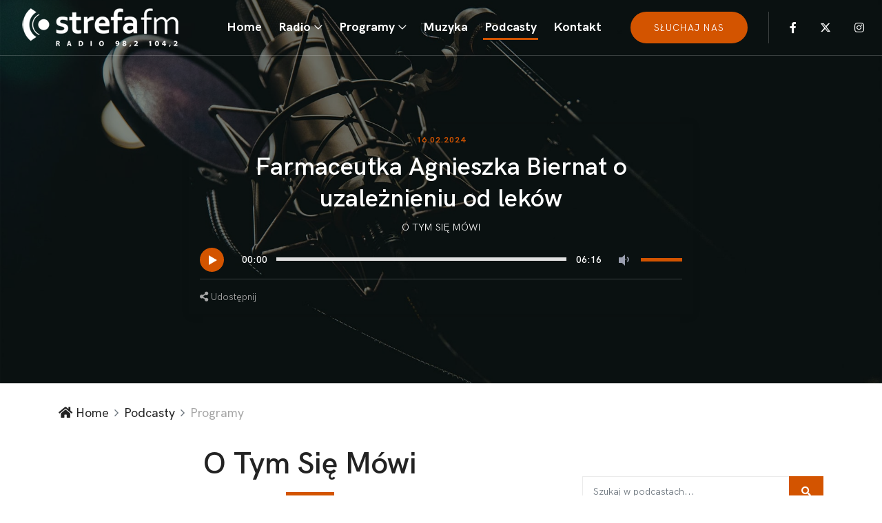

--- FILE ---
content_type: text/html; charset=UTF-8
request_url: https://strefa.fm/programy/O-tym-sie-mowi,play,5357
body_size: 9763
content:
<!DOCTYPE html>
<html lang="en">
<head>
  <meta charset="UTF-8">
  <meta name="description" content="Podcasty radia STREFA FM">
  <meta http-equiv="X-UA-Compatible" content="IE=edge">
  <meta name="viewport" content="width=device-width, initial-scale=1, shrink-to-fit=no"><meta property="og:url" content="https://strefa.fm/programy/O-Tym-Sie-Mowi,play,5357" />
<meta property="og:type" content="podcast" />
<meta property="og:title" content="Farmaceutka Agnieszka Biernat o uzależnieniu od leków" />
<meta property="og:description" content="Słuchaj podcastu programu O Tym Się Mówi. " />
<meta property="og:image" content="https://strefa.fm/multimedia/okladki/98dfd4b20d426b113e84e41599513cfa.jpg" />
  <!-- Title -->
  <title>Farmaceutka Agnieszka Biernat o uzależnieniu od leków - O Tym Się Mówi - Podcasty - Radio STREFA FM - 98.2 Piotrków, 104.2 Radomsko</title>
  <!-- Core Stylesheet -->
  <link rel="stylesheet" href="https://strefa.fm/style.css?v=55">
  <link rel="stylesheet" href="https://cdnjs.cloudflare.com/ajax/libs/font-awesome/5.14.0/css/all.min.css" integrity="sha512-1PKOgIY59xJ8Co8+NE6FZ+LOAZKjy+KY8iq0G4B3CyeY6wYHN3yt9PW0XpSriVlkMXe40PTKnXrLnZ9+fkDaog==" crossorigin="anonymous" referrerpolicy="no-referrer" />
  <link rel="icon" href="https://www.strefa.fm/favicon.ico" type="image/x-icon" />
  <script id="cookieyes" type="text/javascript" src="https://cdn-cookieyes.com/client_data/26395fb2d0a715519e83530d/script.js"></script>
  <link type="application/rss+xml" rel="alternate" title="Podcast Radio STREFA FM" href="https://strefa.fm/podcast.rss"/>
  <!-- Google tag (gtag.js) -->
<script async src="https://www.googletagmanager.com/gtag/js?id=G-QPLQPW9VE3"></script>
<script>
  window.dataLayer = window.dataLayer || [];
  function gtag(){dataLayer.push(arguments);}
  gtag('js', new Date());
  gtag('config', 'G-QPLQPW9VE3');
</script>
</head>
<body>
  <!-- Preloader -->
  <div id="preloader">
    <div class="preloader-thumbnail">
      <img src="https://strefa.fm/img/core-img/preloader.png" alt="">
    </div>
  </div>
  <header class="header-area">
    <!-- Main Header Start -->
    <div class="main-header-area">
      <div class="classy-nav-container breakpoint-off">
        <!-- Classy Menu -->
        <nav class="classy-navbar justify-content-between" id="pocaNav">

          <!-- Logo -->
          <a class="nav-brand" href="https://strefa.fm"><img src="https://strefa.fm/img/core-img/logo2.png" alt=""></a>

          <!-- Navbar Toggler -->
          <div class="classy-navbar-toggler">
            <span class="navbarToggler"><span></span><span></span><span></span></span>
          </div>

          <!-- Menu -->
          <div class="classy-menu">

            <!-- Menu Close Button -->
            <div class="classycloseIcon">
              <div class="cross-wrap"><span class="top"></span><span class="bottom"></span></div>
            </div>

            <!-- Nav Start -->
            <div class="classynav">
              <ul id="nav">
                <li class=""><a href="https://strefa.fm">Home</a></li><li id="radio" class="radio "><a href="#">Radio</a><ul class="dropdown"><li><a href="https://strefa.fm/page/o-nas">O nas</a></li><li><a href="https://strefa.fm/page/ekipa">Ekipa</a></li><li><a href="https://strefa.fm/page/konkursy">Konkursy</a></li><li><a href="https://strefa.fm/page/regulamin">Regulaminy</a></li><li><a href="http://www.strefa.fm/page/sluchaj-nas">Jak słuchać?</a></li><li><a href="https://epiotrkow.pl/news/Tu-Radio-Piotrkow,47869">Z wami od 30 lat</a></li><li><a href="https://strefa.fm/ramowka/">Ramówka</a></li></ul></li><li id="programy" class="radio "><a href="#">Programy</a><ul class="dropdown"><li><a href="https://strefa.fm/lista/">Numery na Topie</a></li><li><a href="https://strefa.fm/programy/O-tym-sie-mowi">O tym się mówi</a></li><li><a href="https://strefa.fm/page/strefa-na-dzien-dobry">Strefa na Dzień Dobry</a></li><li><a href="https://strefa.fm/page/magiel">Magiel</a></li><li><a href="https://strefa.fm/programy/Loza">Loża</a></li></ul></li><li id="muzyka" class="radio "><a href="https://strefa.fm/muzyka/nowosci/">Muzyka</a></li><li id="podcasty" class="radio  current-item"><a href="https://strefa.fm/programy/">Podcasty</a></li><li><a href="https://strefa.fm/kontakt">Kontakt</a></li>
              </ul>

             <div class="top-search-area">
                <a href="https://player.strefa.fm" class="btn poca-btn active">słuchaj nas</a>
              </div>

              <!-- Top Social Area -->
              <div class="top-social-area">
                <a href="https://www.facebook.com/strefa.fm" target="_blank" class="fab fa-facebook-f" aria-hidden="true"></a>
                <a href="https://twitter.com/fmstrefa" class="fa-brands fa-x-twitter" aria-hidden="true"></a>
				<a href="https://www.instagram.com/radio_strefa_fm/" target="_blank" class="fab fa-instagram" aria-hidden="true"></a>
              </div>

            </div>
            <!-- Nav End -->
          </div>
        </nav>
      </div>
    </div>
  </header><div class="breadcumb-area single-podcast-breadcumb bg-img bg-overlay" style="background-image: url(https://strefa.fm/img/bg-img/2.jpg);">
    <div class="container">
      <div class="row justify-content-center">
        <div class="col-12 col-lg-8">
          <!-- Music Area -->
          <div class="poca-music-area style-2 bg-transparent mb-0">
            <div class="poca-music-content text-center">
              <span class="music-published-date mb-2">16.02.2024</span>
              <h2 class="text-white">Farmaceutka Agnieszka Biernat o uzależnieniu od leków</h2>
              <div class="music-meta-data">
                <p class="text-white"><a href="#" class="music-catagory  text-white">O Tym Się Mówi</a></p>
              </div>
              <!-- Music Player -->
			  <div id="player-vas" style="display:none;"></div>
              <div class="poca-music-player style-2" id="topplay">
                <audio preload="auto" controls id="podcastplay" data-id="5357">
                  <source src="//strefa.fm/multimedia/audio/16af82d3e8427a814f54d9ad733e37fd.mp3">
                </audio>
              </div>
              <!-- Likes, Share & Download -->
              <div class="likes-share-download d-flex align-items-center justify-content-between">
                <div>
                  <a href="#" class="facebook" data-title="Zobacz podcast: Farmaceutka Agnieszka Biernat o uzależnieniu od leków" data-src="https://strefa.fm/programy/O-Tym-Sie-Mowi,play,5357" target="_blank"><i class="fa fa-share-alt" aria-hidden="true"></i> Udostępnij</a>
                </div>
              </div>
            </div>
          </div>
        </div>
      </div>
    </div>
  </div>
<div class="breadcumb--con">
    <div class="container">
      <div class="row">
        <div class="col-12">
          <nav aria-label="breadcrumb">
            <ol class="breadcrumb">
              <li class="breadcrumb-item"><a href="https://strefa.fm"><i class="fa fa-home"></i> Home</a></li>
              <li class="breadcrumb-item"><a href="/programy/">Podcasty</a></li>
              <li class="breadcrumb-item active" aria-current="page">Programy</li>
            </ol>
          </nav>
        </div>
      </div>
    </div>
  </div>
  <!-- ***** Breadcrumb Area End ***** -->

  <!-- ***** Blog Details Area Start ***** -->
  <section class="blog-details-area">
    <div class="container">
      <div class="row">
        <div class="col-12 col-lg-8">
          <div class="row justify-content-around"><div class="col-12">
          <div class="section-heading text-center">
            <h2>O Tym Się Mówi</h2>
            <div class="line"></div>
          </div>
        </div><p>Najpopularniejszy program publicystyczny. Gośćmi audycji są  zarówno politycy i ludzie znani  z pierwszych stron gazet jak i zwyczajni mieszkańcy, którzy robią cos wartościowego dla swojego miasta lub regionu.</p></div>
<div class="row justify-content-around"> <!-- Single gallery Item -->
        <div class="col-12 col-md-6 single_gallery_item OTSM wow fadeInUp" data-id="8495" data-wow-delay="0.2s">
          <!-- Welcome Music Area -->
          <div class="poca-music-area style-2 d-flex align-items-center flex-wrap">
            <div class="poca-music-thumbnail position-relative">
               <a href="https://strefa.fm/programy/O-Tym-Sie-Mowi,play,8495"><img src="//www.strefa.fm/multimedia/okladki/0f80e1bd7807ca57511ba29502f8eff9.jpeg" alt=""></a>
            </div>
            <div class="poca-music-content text-center">
              <span class="music-published-date mb-2">05.01.2026</span>
              <h3>Jacek Sokalski, radny Sejmiku Województwa Łódzkiego</h3>
              <!-- Music Player -->
              <div class="poca-music-player pt-2">
                <div class="position-absolute top-0 start-50 translate-middle" style="z-index:99;" onclick="javascript:location.href='https://strefa.fm/programy/O-Tym-Sie-Mowi,play,8495'"><div class="audioplayer d-flex align-items-center p-0 transparent"><div class="audioplayer-playpause"><a href="https://strefa.fm/programy/O-Tym-Sie-Mowi,play,8495" class="video_mini" title="zobacz odcinek"></a></div></div></div>
              </div>
              <!-- Likes, Share & Download -->
              <div class="likes-share-download d-flex align-items-center justify-content-between">
                <a href="https://strefa.fm/programy/O-Tym-Sie-Mowi,play,8495" style=""><i class="fas fa-eye"></i> Zobacz</a>
                <div>
                  <a href="#" class="facebook" data-title="Zobacz podcast: Jacek Sokalski, radny Sejmiku Województwa Łódzkiego" data-id="8495" data-src="https://strefa.fm/programy/O-Tym-Sie-Mowi,play,8495" target="_blank"><i class="fa fa-share-alt" aria-hidden="true"></i> Udostępnij</a>
                </div>
              </div>
            </div>
          </div>
        </div> <!-- Single gallery Item -->
        <div class="col-12 col-md-6 single_gallery_item OTSM wow fadeInUp" data-id="8475" data-wow-delay="0.2s">
          <!-- Welcome Music Area -->
          <div class="poca-music-area style-2 d-flex align-items-center flex-wrap">
            <div class="poca-music-thumbnail position-relative">
               <a href="https://strefa.fm/programy/O-Tym-Sie-Mowi,play,8475"><img src="//www.strefa.fm/multimedia/okladki/bc9c0ae513ace83f567ddeb00335f2dd.jpg" alt=""></a>
            </div>
            <div class="poca-music-content text-center">
              <span class="music-published-date mb-2">02.01.2026</span>
              <h3>prof. Jacek Bonarek, rektor Akademii Piotrkowskiej</h3>
              <!-- Music Player -->
              <div class="poca-music-player pt-2">
                <div class="position-absolute top-0 start-50 translate-middle" style="z-index:99;" onclick="javascript:location.href='https://strefa.fm/programy/O-Tym-Sie-Mowi,play,8475'"><div class="audioplayer d-flex align-items-center p-0 transparent"><div class="audioplayer-playpause"><a href="https://strefa.fm/programy/O-Tym-Sie-Mowi,play,8475" class="video_mini" title="zobacz odcinek"></a></div></div></div>
              </div>
              <!-- Likes, Share & Download -->
              <div class="likes-share-download d-flex align-items-center justify-content-between">
                <a href="https://strefa.fm/programy/O-Tym-Sie-Mowi,play,8475" style=""><i class="fas fa-eye"></i> Zobacz</a>
                <div>
                  <a href="#" class="facebook" data-title="Zobacz podcast: prof. Jacek Bonarek, rektor Akademii Piotrkowskiej" data-id="8475" data-src="https://strefa.fm/programy/O-Tym-Sie-Mowi,play,8475" target="_blank"><i class="fa fa-share-alt" aria-hidden="true"></i> Udostępnij</a>
                </div>
              </div>
            </div>
          </div>
        </div> <!-- Single gallery Item -->
        <div class="col-12 col-md-6 single_gallery_item OTSM wow fadeInUp" data-id="8469" data-wow-delay="0.2s">
          <!-- Welcome Music Area -->
          <div class="poca-music-area style-2 d-flex align-items-center flex-wrap">
            <div class="poca-music-thumbnail position-relative">
               <a href="https://strefa.fm/programy/O-Tym-Sie-Mowi,play,8469"><img src="//www.strefa.fm/multimedia/okladki/b123392bb216e4e2a54dfb6e5114476c.jpeg" alt=""></a>
            </div>
            <div class="poca-music-content text-center">
              <span class="music-published-date mb-2">31.12.2025</span>
              <h3>Katarzyna Nowakowska - Wiceministra Pracy, Rodziny i Polityki Społecznej</h3>
              <!-- Music Player -->
              <div class="poca-music-player pt-2">
                <div class="position-absolute top-0 start-50 translate-middle" style="z-index:99;" onclick="javascript:location.href='https://strefa.fm/programy/O-Tym-Sie-Mowi,play,8469'"><div class="audioplayer d-flex align-items-center p-0 transparent"><div class="audioplayer-playpause"><a href="https://strefa.fm/programy/O-Tym-Sie-Mowi,play,8469" class="video_mini" title="zobacz odcinek"></a></div></div></div>
              </div>
              <!-- Likes, Share & Download -->
              <div class="likes-share-download d-flex align-items-center justify-content-between">
                <a href="https://strefa.fm/programy/O-Tym-Sie-Mowi,play,8469" style=""><i class="fas fa-eye"></i> Zobacz</a>
                <div>
                  <a href="#" class="facebook" data-title="Zobacz podcast: Katarzyna Nowakowska - Wiceministra Pracy, Rodziny i Polityki Społecznej" data-id="8469" data-src="https://strefa.fm/programy/O-Tym-Sie-Mowi,play,8469" target="_blank"><i class="fa fa-share-alt" aria-hidden="true"></i> Udostępnij</a>
                </div>
              </div>
            </div>
          </div>
        </div> <!-- Single gallery Item -->
        <div class="col-12 col-md-6 single_gallery_item OTSM wow fadeInUp" data-id="8461" data-wow-delay="0.2s">
          <!-- Welcome Music Area -->
          <div class="poca-music-area style-2 d-flex align-items-center flex-wrap">
            <div class="poca-music-thumbnail position-relative">
               <a href="https://strefa.fm/programy/O-Tym-Sie-Mowi,play,8461"><img src="//www.strefa.fm/multimedia/okladki/b2a7c9abd541b59ee3a4c7ce3545701e.jpeg" alt=""></a>
            </div>
            <div class="poca-music-content text-center">
              <span class="music-published-date mb-2">30.12.2025</span>
              <h3>Mateusz Żerek, muzyk rodem z Piotrkowa</h3>
              <!-- Music Player -->
              <div class="poca-music-player pt-2">
                <div class="position-absolute top-0 start-50 translate-middle" style="z-index:99;" onclick="javascript:location.href='https://strefa.fm/programy/O-Tym-Sie-Mowi,play,8461'"><div class="audioplayer d-flex align-items-center p-0 transparent"><div class="audioplayer-playpause"><a href="https://strefa.fm/programy/O-Tym-Sie-Mowi,play,8461" class="video_mini" title="zobacz odcinek"></a></div></div></div>
              </div>
              <!-- Likes, Share & Download -->
              <div class="likes-share-download d-flex align-items-center justify-content-between">
                <a href="https://strefa.fm/programy/O-Tym-Sie-Mowi,play,8461" style=""><i class="fas fa-eye"></i> Zobacz</a>
                <div>
                  <a href="#" class="facebook" data-title="Zobacz podcast: Mateusz Żerek, muzyk rodem z Piotrkowa" data-id="8461" data-src="https://strefa.fm/programy/O-Tym-Sie-Mowi,play,8461" target="_blank"><i class="fa fa-share-alt" aria-hidden="true"></i> Udostępnij</a>
                </div>
              </div>
            </div>
          </div>
        </div> <!-- Single gallery Item -->
        <div class="col-12 col-md-6 single_gallery_item OTSM wow fadeInUp" data-id="8456" data-wow-delay="0.2s">
          <!-- Welcome Music Area -->
          <div class="poca-music-area style-2 d-flex align-items-center flex-wrap">
            <div class="poca-music-thumbnail position-relative">
               <a href="https://strefa.fm/programy/O-Tym-Sie-Mowi,play,8456"><img src="//www.strefa.fm/multimedia/okladki/c75ce8580634f41de88e4f3e57687a7a.jpg" alt=""></a>
            </div>
            <div class="poca-music-content text-center">
              <span class="music-published-date mb-2">29.12.2025</span>
              <h3>Katarzyna Pabich - Gaj, wiceprezydent Piotrkowa </h3>
              <!-- Music Player -->
              <div class="poca-music-player pt-2">
                <div class="position-absolute top-0 start-50 translate-middle" style="z-index:99;" onclick="javascript:location.href='https://strefa.fm/programy/O-Tym-Sie-Mowi,play,8456'"><div class="audioplayer d-flex align-items-center p-0 transparent"><div class="audioplayer-playpause"><a href="https://strefa.fm/programy/O-Tym-Sie-Mowi,play,8456" class="video_mini" title="zobacz odcinek"></a></div></div></div>
              </div>
              <!-- Likes, Share & Download -->
              <div class="likes-share-download d-flex align-items-center justify-content-between">
                <a href="https://strefa.fm/programy/O-Tym-Sie-Mowi,play,8456" style=""><i class="fas fa-eye"></i> Zobacz</a>
                <div>
                  <a href="#" class="facebook" data-title="Zobacz podcast: Katarzyna Pabich - Gaj, wiceprezydent Piotrkowa " data-id="8456" data-src="https://strefa.fm/programy/O-Tym-Sie-Mowi,play,8456" target="_blank"><i class="fa fa-share-alt" aria-hidden="true"></i> Udostępnij</a>
                </div>
              </div>
            </div>
          </div>
        </div> <!-- Single gallery Item -->
        <div class="col-12 col-md-6 single_gallery_item OTSM wow fadeInUp" data-id="8443" data-wow-delay="0.2s">
          <!-- Welcome Music Area -->
          <div class="poca-music-area style-2 d-flex align-items-center flex-wrap">
            <div class="poca-music-thumbnail position-relative">
               <a href="https://strefa.fm/programy/O-Tym-Sie-Mowi,play,8443"><img src="//www.strefa.fm/multimedia/okladki/c6d8ed7bfd7e3a8938d678bf0fe601a9.jpeg" alt=""></a>
            </div>
            <div class="poca-music-content text-center">
              <span class="music-published-date mb-2">24.12.2025</span>
              <h3>prezydent Piotrkowa Juliusz Wiernicki</h3>
              <!-- Music Player -->
              <div class="poca-music-player pt-2">
                <div class="position-absolute top-0 start-50 translate-middle" style="z-index:99;" onclick="javascript:location.href='https://strefa.fm/programy/O-Tym-Sie-Mowi,play,8443'"><div class="audioplayer d-flex align-items-center p-0 transparent"><div class="audioplayer-playpause"><a href="https://strefa.fm/programy/O-Tym-Sie-Mowi,play,8443" class="video_mini" title="zobacz odcinek"></a></div></div></div>
              </div>
              <!-- Likes, Share & Download -->
              <div class="likes-share-download d-flex align-items-center justify-content-between">
                <a href="https://strefa.fm/programy/O-Tym-Sie-Mowi,play,8443" style=""><i class="fas fa-eye"></i> Zobacz</a>
                <div>
                  <a href="#" class="facebook" data-title="Zobacz podcast: prezydent Piotrkowa Juliusz Wiernicki" data-id="8443" data-src="https://strefa.fm/programy/O-Tym-Sie-Mowi,play,8443" target="_blank"><i class="fa fa-share-alt" aria-hidden="true"></i> Udostępnij</a>
                </div>
              </div>
            </div>
          </div>
        </div> <!-- Single gallery Item -->
        <div class="col-12 col-md-6 single_gallery_item OTSM wow fadeInUp" data-id="8438" data-wow-delay="0.2s">
          <!-- Welcome Music Area -->
          <div class="poca-music-area style-2 d-flex align-items-center flex-wrap">
            <div class="poca-music-thumbnail position-relative">
               <a href="https://strefa.fm/programy/O-Tym-Sie-Mowi,play,8438"><img src="//www.strefa.fm/multimedia/okladki/0207321b2fa2b1b89c6e84b764b19b20.jpeg" alt=""></a>
            </div>
            <div class="poca-music-content text-center">
              <span class="music-published-date mb-2">23.12.2025</span>
              <h3>Radni RM w Piotrkowie Dariusz Cecotka i Przemysław Winiarski</h3>
              <!-- Music Player -->
              <div class="poca-music-player pt-2">
                <div class="position-absolute top-0 start-50 translate-middle" style="z-index:99;" onclick="javascript:location.href='https://strefa.fm/programy/O-Tym-Sie-Mowi,play,8438'"><div class="audioplayer d-flex align-items-center p-0 transparent"><div class="audioplayer-playpause"><a href="https://strefa.fm/programy/O-Tym-Sie-Mowi,play,8438" class="video_mini" title="zobacz odcinek"></a></div></div></div>
              </div>
              <!-- Likes, Share & Download -->
              <div class="likes-share-download d-flex align-items-center justify-content-between">
                <a href="https://strefa.fm/programy/O-Tym-Sie-Mowi,play,8438" style=""><i class="fas fa-eye"></i> Zobacz</a>
                <div>
                  <a href="#" class="facebook" data-title="Zobacz podcast: Radni RM w Piotrkowie Dariusz Cecotka i Przemysław Winiarski" data-id="8438" data-src="https://strefa.fm/programy/O-Tym-Sie-Mowi,play,8438" target="_blank"><i class="fa fa-share-alt" aria-hidden="true"></i> Udostępnij</a>
                </div>
              </div>
            </div>
          </div>
        </div> <!-- Single gallery Item -->
        <div class="col-12 col-md-6 single_gallery_item OTSM wow fadeInUp" data-id="8429" data-wow-delay="0.2s">
          <!-- Welcome Music Area -->
          <div class="poca-music-area style-2 d-flex align-items-center flex-wrap">
            <div class="poca-music-thumbnail position-relative">
               <a href="https://strefa.fm/programy/O-Tym-Sie-Mowi,play,8429"><img src="//www.strefa.fm/multimedia/okladki/f0454b7cd85c577a710b6f89d6b211e9.jpeg" alt=""></a>
            </div>
            <div class="poca-music-content text-center">
              <span class="music-published-date mb-2">22.12.2025</span>
              <h3>Piotr Wojtysiak, wicemarszałek województwa łódzkiego</h3>
              <!-- Music Player -->
              <div class="poca-music-player pt-2">
                <div class="position-absolute top-0 start-50 translate-middle" style="z-index:99;" onclick="javascript:location.href='https://strefa.fm/programy/O-Tym-Sie-Mowi,play,8429'"><div class="audioplayer d-flex align-items-center p-0 transparent"><div class="audioplayer-playpause"><a href="https://strefa.fm/programy/O-Tym-Sie-Mowi,play,8429" class="video_mini" title="zobacz odcinek"></a></div></div></div>
              </div>
              <!-- Likes, Share & Download -->
              <div class="likes-share-download d-flex align-items-center justify-content-between">
                <a href="https://strefa.fm/programy/O-Tym-Sie-Mowi,play,8429" style=""><i class="fas fa-eye"></i> Zobacz</a>
                <div>
                  <a href="#" class="facebook" data-title="Zobacz podcast: Piotr Wojtysiak, wicemarszałek województwa łódzkiego" data-id="8429" data-src="https://strefa.fm/programy/O-Tym-Sie-Mowi,play,8429" target="_blank"><i class="fa fa-share-alt" aria-hidden="true"></i> Udostępnij</a>
                </div>
              </div>
            </div>
          </div>
        </div> <!-- Single gallery Item -->
        <div class="col-12 col-md-6 single_gallery_item OTSM wow fadeInUp" data-id="8411" data-wow-delay="0.2s">
          <!-- Welcome Music Area -->
          <div class="poca-music-area style-2 d-flex align-items-center flex-wrap">
            <div class="poca-music-thumbnail position-relative">
               <a href="https://strefa.fm/programy/O-Tym-Sie-Mowi,play,8411"><img src="//www.strefa.fm/multimedia/okladki/decb28b1ddda06aaf993f819ecd51245.jpeg" alt=""></a>
            </div>
            <div class="poca-music-content text-center">
              <span class="music-published-date mb-2">19.12.2025</span>
              <h3>Piotr Łączny, starosta piotrkowski </h3>
              <!-- Music Player -->
              <div class="poca-music-player pt-2">
                <div class="position-absolute top-0 start-50 translate-middle" style="z-index:99;" onclick="javascript:location.href='https://strefa.fm/programy/O-Tym-Sie-Mowi,play,8411'"><div class="audioplayer d-flex align-items-center p-0 transparent"><div class="audioplayer-playpause"><a href="https://strefa.fm/programy/O-Tym-Sie-Mowi,play,8411" class="video_mini" title="zobacz odcinek"></a></div></div></div>
              </div>
              <!-- Likes, Share & Download -->
              <div class="likes-share-download d-flex align-items-center justify-content-between">
                <a href="https://strefa.fm/programy/O-Tym-Sie-Mowi,play,8411" style=""><i class="fas fa-eye"></i> Zobacz</a>
                <div>
                  <a href="#" class="facebook" data-title="Zobacz podcast: Piotr Łączny, starosta piotrkowski " data-id="8411" data-src="https://strefa.fm/programy/O-Tym-Sie-Mowi,play,8411" target="_blank"><i class="fa fa-share-alt" aria-hidden="true"></i> Udostępnij</a>
                </div>
              </div>
            </div>
          </div>
        </div> <!-- Single gallery Item -->
        <div class="col-12 col-md-6 single_gallery_item OTSM wow fadeInUp" data-id="8408" data-wow-delay="0.2s">
          <!-- Welcome Music Area -->
          <div class="poca-music-area style-2 d-flex align-items-center flex-wrap">
            <div class="poca-music-thumbnail position-relative">
               <a href="https://strefa.fm/programy/O-Tym-Sie-Mowi,play,8408"><img src="//www.strefa.fm/multimedia/okladki/97e7aea631387747b45177e68cbe2b05.jpeg" alt=""></a>
            </div>
            <div class="poca-music-content text-center">
              <span class="music-published-date mb-2">18.12.2025</span>
              <h3>Marcin Łabędzki </h3>
              <!-- Music Player -->
              <div class="poca-music-player pt-2">
                <div class="position-absolute top-0 start-50 translate-middle" style="z-index:99;" onclick="javascript:location.href='https://strefa.fm/programy/O-Tym-Sie-Mowi,play,8408'"><div class="audioplayer d-flex align-items-center p-0 transparent"><div class="audioplayer-playpause"><a href="https://strefa.fm/programy/O-Tym-Sie-Mowi,play,8408" class="video_mini" title="zobacz odcinek"></a></div></div></div>
              </div>
              <!-- Likes, Share & Download -->
              <div class="likes-share-download d-flex align-items-center justify-content-between">
                <a href="https://strefa.fm/programy/O-Tym-Sie-Mowi,play,8408" style=""><i class="fas fa-eye"></i> Zobacz</a>
                <div>
                  <a href="#" class="facebook" data-title="Zobacz podcast: Marcin Łabędzki " data-id="8408" data-src="https://strefa.fm/programy/O-Tym-Sie-Mowi,play,8408" target="_blank"><i class="fa fa-share-alt" aria-hidden="true"></i> Udostępnij</a>
                </div>
              </div>
            </div>
          </div>
        </div> <!-- Single gallery Item -->
        <div class="col-12 col-md-6 single_gallery_item OTSM wow fadeInUp" data-id="8399" data-wow-delay="0.2s">
          <!-- Welcome Music Area -->
          <div class="poca-music-area style-2 d-flex align-items-center flex-wrap">
            <div class="poca-music-thumbnail position-relative">
               <a href="https://strefa.fm/programy/O-Tym-Sie-Mowi,play,8399"><img src="//www.strefa.fm/multimedia/okladki/306c7c364dd04d1e4c42e994db57824e.jpeg" alt=""></a>
            </div>
            <div class="poca-music-content text-center">
              <span class="music-published-date mb-2">17.12.2025</span>
              <h3>Cezary Włodarczyk, prezes MZK sp. z oo w Piotrkowie</h3>
              <!-- Music Player -->
              <div class="poca-music-player pt-2">
                <div class="position-absolute top-0 start-50 translate-middle" style="z-index:99;" onclick="javascript:location.href='https://strefa.fm/programy/O-Tym-Sie-Mowi,play,8399'"><div class="audioplayer d-flex align-items-center p-0 transparent"><div class="audioplayer-playpause"><a href="https://strefa.fm/programy/O-Tym-Sie-Mowi,play,8399" class="video_mini" title="zobacz odcinek"></a></div></div></div>
              </div>
              <!-- Likes, Share & Download -->
              <div class="likes-share-download d-flex align-items-center justify-content-between">
                <a href="https://strefa.fm/programy/O-Tym-Sie-Mowi,play,8399" style=""><i class="fas fa-eye"></i> Zobacz</a>
                <div>
                  <a href="#" class="facebook" data-title="Zobacz podcast: Cezary Włodarczyk, prezes MZK sp. z oo w Piotrkowie" data-id="8399" data-src="https://strefa.fm/programy/O-Tym-Sie-Mowi,play,8399" target="_blank"><i class="fa fa-share-alt" aria-hidden="true"></i> Udostępnij</a>
                </div>
              </div>
            </div>
          </div>
        </div> <!-- Single gallery Item -->
        <div class="col-12 col-md-6 single_gallery_item OTSM wow fadeInUp" data-id="8395" data-wow-delay="0.2s">
          <!-- Welcome Music Area -->
          <div class="poca-music-area style-2 d-flex align-items-center flex-wrap">
            <div class="poca-music-thumbnail position-relative">
               <a href="https://strefa.fm/programy/O-Tym-Sie-Mowi,play,8395"><img src="//www.strefa.fm/multimedia/okladki/d70e87a6290b8b47da76eaec24df1cbd.jpeg" alt=""></a>
            </div>
            <div class="poca-music-content text-center">
              <span class="music-published-date mb-2">16.12.2025</span>
              <h3>Jarosław Bąkowicz - Burmistrz Kamieńska</h3>
              <!-- Music Player -->
              <div class="poca-music-player pt-2">
                <div class="position-absolute top-0 start-50 translate-middle" style="z-index:99;" onclick="javascript:location.href='https://strefa.fm/programy/O-Tym-Sie-Mowi,play,8395'"><div class="audioplayer d-flex align-items-center p-0 transparent"><div class="audioplayer-playpause"><a href="https://strefa.fm/programy/O-Tym-Sie-Mowi,play,8395" class="video_mini" title="zobacz odcinek"></a></div></div></div>
              </div>
              <!-- Likes, Share & Download -->
              <div class="likes-share-download d-flex align-items-center justify-content-between">
                <a href="https://strefa.fm/programy/O-Tym-Sie-Mowi,play,8395" style=""><i class="fas fa-eye"></i> Zobacz</a>
                <div>
                  <a href="#" class="facebook" data-title="Zobacz podcast: Jarosław Bąkowicz - Burmistrz Kamieńska" data-id="8395" data-src="https://strefa.fm/programy/O-Tym-Sie-Mowi,play,8395" target="_blank"><i class="fa fa-share-alt" aria-hidden="true"></i> Udostępnij</a>
                </div>
              </div>
            </div>
          </div>
        </div> <!-- Single gallery Item -->
        <div class="col-12 col-md-6 single_gallery_item OTSM wow fadeInUp" data-id="8392" data-wow-delay="0.2s">
          <!-- Welcome Music Area -->
          <div class="poca-music-area style-2 d-flex align-items-center flex-wrap">
            <div class="poca-music-thumbnail position-relative">
               <a href="https://strefa.fm/programy/O-Tym-Sie-Mowi,play,8392"><img src="//www.strefa.fm/multimedia/okladki/f47f4b90e7b8d192c2535d44cce80a30.jpeg" alt=""></a>
            </div>
            <div class="poca-music-content text-center">
              <span class="music-published-date mb-2">15.12.2025</span>
              <h3>Roman Drozdek - Wójt Gminy Wola Krzysztoporska</h3>
              <!-- Music Player -->
              <div class="poca-music-player pt-2">
                <div class="position-absolute top-0 start-50 translate-middle" style="z-index:99;" onclick="javascript:location.href='https://strefa.fm/programy/O-Tym-Sie-Mowi,play,8392'"><div class="audioplayer d-flex align-items-center p-0 transparent"><div class="audioplayer-playpause"><a href="https://strefa.fm/programy/O-Tym-Sie-Mowi,play,8392" class="video_mini" title="zobacz odcinek"></a></div></div></div>
              </div>
              <!-- Likes, Share & Download -->
              <div class="likes-share-download d-flex align-items-center justify-content-between">
                <a href="https://strefa.fm/programy/O-Tym-Sie-Mowi,play,8392" style=""><i class="fas fa-eye"></i> Zobacz</a>
                <div>
                  <a href="#" class="facebook" data-title="Zobacz podcast: Roman Drozdek - Wójt Gminy Wola Krzysztoporska" data-id="8392" data-src="https://strefa.fm/programy/O-Tym-Sie-Mowi,play,8392" target="_blank"><i class="fa fa-share-alt" aria-hidden="true"></i> Udostępnij</a>
                </div>
              </div>
            </div>
          </div>
        </div> <!-- Single gallery Item -->
        <div class="col-12 col-md-6 single_gallery_item OTSM wow fadeInUp" data-id="8386" data-wow-delay="0.2s">
          <!-- Welcome Music Area -->
          <div class="poca-music-area style-2 d-flex align-items-center flex-wrap">
            <div class="poca-music-thumbnail position-relative">
               <a href="https://strefa.fm/programy/O-Tym-Sie-Mowi,play,8386"><img src="//www.strefa.fm/multimedia/okladki/ebb145a97ad3a1832ceb32732a4cbaaa.jpeg" alt=""></a>
            </div>
            <div class="poca-music-content text-center">
              <span class="music-published-date mb-2">12.12.2025</span>
              <h3>Sławomir Górecki - Dyrektor CKZiU w Piotrkowie Trybunalskim</h3>
              <!-- Music Player -->
              <div class="poca-music-player pt-2">
                <div class="position-absolute top-0 start-50 translate-middle" style="z-index:99;" onclick="javascript:location.href='https://strefa.fm/programy/O-Tym-Sie-Mowi,play,8386'"><div class="audioplayer d-flex align-items-center p-0 transparent"><div class="audioplayer-playpause"><a href="https://strefa.fm/programy/O-Tym-Sie-Mowi,play,8386" class="video_mini" title="zobacz odcinek"></a></div></div></div>
              </div>
              <!-- Likes, Share & Download -->
              <div class="likes-share-download d-flex align-items-center justify-content-between">
                <a href="https://strefa.fm/programy/O-Tym-Sie-Mowi,play,8386" style=""><i class="fas fa-eye"></i> Zobacz</a>
                <div>
                  <a href="#" class="facebook" data-title="Zobacz podcast: Sławomir Górecki - Dyrektor CKZiU w Piotrkowie Trybunalskim" data-id="8386" data-src="https://strefa.fm/programy/O-Tym-Sie-Mowi,play,8386" target="_blank"><i class="fa fa-share-alt" aria-hidden="true"></i> Udostępnij</a>
                </div>
              </div>
            </div>
          </div>
        </div> <!-- Single gallery Item -->
        <div class="col-12 col-md-6 single_gallery_item OTSM wow fadeInUp" data-id="8381" data-wow-delay="0.2s">
          <!-- Welcome Music Area -->
          <div class="poca-music-area style-2 d-flex align-items-center flex-wrap">
            <div class="poca-music-thumbnail position-relative">
               <a href="https://strefa.fm/programy/O-Tym-Sie-Mowi,play,8381"><img src="//www.strefa.fm/multimedia/okladki/d9d92ebb104a36fc16335b695b5ca092.jpeg" alt=""></a>
            </div>
            <div class="poca-music-content text-center">
              <span class="music-published-date mb-2">11.12.2025</span>
              <h3>Szczepan Cackowski, Tomasz Mikołajczyk z BasketHype</h3>
              <!-- Music Player -->
              <div class="poca-music-player pt-2">
                <div class="position-absolute top-0 start-50 translate-middle" style="z-index:99;" onclick="javascript:location.href='https://strefa.fm/programy/O-Tym-Sie-Mowi,play,8381'"><div class="audioplayer d-flex align-items-center p-0 transparent"><div class="audioplayer-playpause"><a href="https://strefa.fm/programy/O-Tym-Sie-Mowi,play,8381" class="video_mini" title="zobacz odcinek"></a></div></div></div>
              </div>
              <!-- Likes, Share & Download -->
              <div class="likes-share-download d-flex align-items-center justify-content-between">
                <a href="https://strefa.fm/programy/O-Tym-Sie-Mowi,play,8381" style=""><i class="fas fa-eye"></i> Zobacz</a>
                <div>
                  <a href="#" class="facebook" data-title="Zobacz podcast: Szczepan Cackowski, Tomasz Mikołajczyk z BasketHype" data-id="8381" data-src="https://strefa.fm/programy/O-Tym-Sie-Mowi,play,8381" target="_blank"><i class="fa fa-share-alt" aria-hidden="true"></i> Udostępnij</a>
                </div>
              </div>
            </div>
          </div>
        </div> <!-- Single gallery Item -->
        <div class="col-12 col-md-6 single_gallery_item OTSM wow fadeInUp" data-id="8374" data-wow-delay="0.2s">
          <!-- Welcome Music Area -->
          <div class="poca-music-area style-2 d-flex align-items-center flex-wrap">
            <div class="poca-music-thumbnail position-relative">
               <a href="https://strefa.fm/programy/O-Tym-Sie-Mowi,play,8374"><img src="//www.strefa.fm/multimedia/okladki/e4d149784c5fa1c96fb3833ef9e114a1.jpeg" alt=""></a>
            </div>
            <div class="poca-music-content text-center">
              <span class="music-published-date mb-2">10.12.2025</span>
              <h3>Gabriel Gawron</h3>
              <!-- Music Player -->
              <div class="poca-music-player pt-2">
                <div class="position-absolute top-0 start-50 translate-middle" style="z-index:99;" onclick="javascript:location.href='https://strefa.fm/programy/O-Tym-Sie-Mowi,play,8374'"><div class="audioplayer d-flex align-items-center p-0 transparent"><div class="audioplayer-playpause"><a href="https://strefa.fm/programy/O-Tym-Sie-Mowi,play,8374" class="video_mini" title="zobacz odcinek"></a></div></div></div>
              </div>
              <!-- Likes, Share & Download -->
              <div class="likes-share-download d-flex align-items-center justify-content-between">
                <a href="https://strefa.fm/programy/O-Tym-Sie-Mowi,play,8374" style=""><i class="fas fa-eye"></i> Zobacz</a>
                <div>
                  <a href="#" class="facebook" data-title="Zobacz podcast: Gabriel Gawron" data-id="8374" data-src="https://strefa.fm/programy/O-Tym-Sie-Mowi,play,8374" target="_blank"><i class="fa fa-share-alt" aria-hidden="true"></i> Udostępnij</a>
                </div>
              </div>
            </div>
          </div>
        </div> <!-- Single gallery Item -->
        <div class="col-12 col-md-6 single_gallery_item OTSM wow fadeInUp" data-id="8367" data-wow-delay="0.2s">
          <!-- Welcome Music Area -->
          <div class="poca-music-area style-2 d-flex align-items-center flex-wrap">
            <div class="poca-music-thumbnail position-relative">
               <a href="https://strefa.fm/programy/O-Tym-Sie-Mowi,play,8367"><img src="//www.strefa.fm/multimedia/okladki/c5f46c3064e2fde4bdd8edfcd283d049.jpeg" alt=""></a>
            </div>
            <div class="poca-music-content text-center">
              <span class="music-published-date mb-2">09.12.2025</span>
              <h3>Krzysztof Ciecióra - Poseł na Sejm, Prawo i Sprawiedliwość</h3>
              <!-- Music Player -->
              <div class="poca-music-player pt-2">
                <div class="position-absolute top-0 start-50 translate-middle" style="z-index:99;" onclick="javascript:location.href='https://strefa.fm/programy/O-Tym-Sie-Mowi,play,8367'"><div class="audioplayer d-flex align-items-center p-0 transparent"><div class="audioplayer-playpause"><a href="https://strefa.fm/programy/O-Tym-Sie-Mowi,play,8367" class="video_mini" title="zobacz odcinek"></a></div></div></div>
              </div>
              <!-- Likes, Share & Download -->
              <div class="likes-share-download d-flex align-items-center justify-content-between">
                <a href="https://strefa.fm/programy/O-Tym-Sie-Mowi,play,8367" style=""><i class="fas fa-eye"></i> Zobacz</a>
                <div>
                  <a href="#" class="facebook" data-title="Zobacz podcast: Krzysztof Ciecióra - Poseł na Sejm, Prawo i Sprawiedliwość" data-id="8367" data-src="https://strefa.fm/programy/O-Tym-Sie-Mowi,play,8367" target="_blank"><i class="fa fa-share-alt" aria-hidden="true"></i> Udostępnij</a>
                </div>
              </div>
            </div>
          </div>
        </div> <!-- Single gallery Item -->
        <div class="col-12 col-md-6 single_gallery_item OTSM wow fadeInUp" data-id="8365" data-wow-delay="0.2s">
          <!-- Welcome Music Area -->
          <div class="poca-music-area style-2 d-flex align-items-center flex-wrap">
            <div class="poca-music-thumbnail position-relative">
               <a href="https://strefa.fm/programy/O-Tym-Sie-Mowi,play,8365"><img src="//www.strefa.fm/multimedia/okladki/6edfba853d11c930039331bf5db8362c.jpeg" alt=""></a>
            </div>
            <div class="poca-music-content text-center">
              <span class="music-published-date mb-2">09.12.2025</span>
              <h3>Oskar Kuliński - Przewodniczący Nowej Lewicy w okręgu Piotrkowskim</h3>
              <!-- Music Player -->
              <div class="poca-music-player pt-2">
                <div class="position-absolute top-0 start-50 translate-middle" style="z-index:99;" onclick="javascript:location.href='https://strefa.fm/programy/O-Tym-Sie-Mowi,play,8365'"><div class="audioplayer d-flex align-items-center p-0 transparent"><div class="audioplayer-playpause"><a href="https://strefa.fm/programy/O-Tym-Sie-Mowi,play,8365" class="video_mini" title="zobacz odcinek"></a></div></div></div>
              </div>
              <!-- Likes, Share & Download -->
              <div class="likes-share-download d-flex align-items-center justify-content-between">
                <a href="https://strefa.fm/programy/O-Tym-Sie-Mowi,play,8365" style=""><i class="fas fa-eye"></i> Zobacz</a>
                <div>
                  <a href="#" class="facebook" data-title="Zobacz podcast: Oskar Kuliński - Przewodniczący Nowej Lewicy w okręgu Piotrkowskim" data-id="8365" data-src="https://strefa.fm/programy/O-Tym-Sie-Mowi,play,8365" target="_blank"><i class="fa fa-share-alt" aria-hidden="true"></i> Udostępnij</a>
                </div>
              </div>
            </div>
          </div>
        </div> <!-- Single gallery Item -->
        <div class="col-12 col-md-6 single_gallery_item OTSM wow fadeInUp" data-id="8352" data-wow-delay="0.2s">
          <!-- Welcome Music Area -->
          <div class="poca-music-area style-2 d-flex align-items-center flex-wrap">
            <div class="poca-music-thumbnail position-relative">
               <a href="https://strefa.fm/programy/O-Tym-Sie-Mowi,play,8352"><img src="//www.strefa.fm/multimedia/okladki/5c56457136c91bed4d6530086ba8506a.jpeg" alt=""></a>
            </div>
            <div class="poca-music-content text-center">
              <span class="music-published-date mb-2">05.12.2025</span>
              <h3>Dorota Jankowska - Burmistrz Sulejowa</h3>
              <!-- Music Player -->
              <div class="poca-music-player pt-2">
                <div class="position-absolute top-0 start-50 translate-middle" style="z-index:99;" onclick="javascript:location.href='https://strefa.fm/programy/O-Tym-Sie-Mowi,play,8352'"><div class="audioplayer d-flex align-items-center p-0 transparent"><div class="audioplayer-playpause"><a href="https://strefa.fm/programy/O-Tym-Sie-Mowi,play,8352" class="video_mini" title="zobacz odcinek"></a></div></div></div>
              </div>
              <!-- Likes, Share & Download -->
              <div class="likes-share-download d-flex align-items-center justify-content-between">
                <a href="https://strefa.fm/programy/O-Tym-Sie-Mowi,play,8352" style=""><i class="fas fa-eye"></i> Zobacz</a>
                <div>
                  <a href="#" class="facebook" data-title="Zobacz podcast: Dorota Jankowska - Burmistrz Sulejowa" data-id="8352" data-src="https://strefa.fm/programy/O-Tym-Sie-Mowi,play,8352" target="_blank"><i class="fa fa-share-alt" aria-hidden="true"></i> Udostępnij</a>
                </div>
              </div>
            </div>
          </div>
        </div> <!-- Single gallery Item -->
        <div class="col-12 col-md-6 single_gallery_item OTSM wow fadeInUp" data-id="8350" data-wow-delay="0.2s">
          <!-- Welcome Music Area -->
          <div class="poca-music-area style-2 d-flex align-items-center flex-wrap">
            <div class="poca-music-thumbnail position-relative">
               <a href="https://strefa.fm/programy/O-Tym-Sie-Mowi,play,8350"><img src="//www.strefa.fm/multimedia/okladki/c33297b8896eb780fa3b18ea1b893c3c.jpeg" alt=""></a>
            </div>
            <div class="poca-music-content text-center">
              <span class="music-published-date mb-2">04.12.2025</span>
              <h3>Ania Kołek i Jakub Kępski z UKS Concordia</h3>
              <!-- Music Player -->
              <div class="poca-music-player pt-2">
                <div class="position-absolute top-0 start-50 translate-middle" style="z-index:99;" onclick="javascript:location.href='https://strefa.fm/programy/O-Tym-Sie-Mowi,play,8350'"><div class="audioplayer d-flex align-items-center p-0 transparent"><div class="audioplayer-playpause"><a href="https://strefa.fm/programy/O-Tym-Sie-Mowi,play,8350" class="video_mini" title="zobacz odcinek"></a></div></div></div>
              </div>
              <!-- Likes, Share & Download -->
              <div class="likes-share-download d-flex align-items-center justify-content-between">
                <a href="https://strefa.fm/programy/O-Tym-Sie-Mowi,play,8350" style=""><i class="fas fa-eye"></i> Zobacz</a>
                <div>
                  <a href="#" class="facebook" data-title="Zobacz podcast: Ania Kołek i Jakub Kępski z UKS Concordia" data-id="8350" data-src="https://strefa.fm/programy/O-Tym-Sie-Mowi,play,8350" target="_blank"><i class="fa fa-share-alt" aria-hidden="true"></i> Udostępnij</a>
                </div>
              </div>
            </div>
          </div>
        </div></div>
<div class="row justify-content-around">
<nav aria-label="Page navigation muzyka">
<ul class="pagination"><li class="page-item active"><span class="page-link">1<span class="sr-only">(current)</span></span></li><li class="page-item"><a href="https://strefa.fm/programy/o-tym-sie-mowi/1" class="page-link">2</a></li><li class="page-item"><a href="https://strefa.fm/programy/o-tym-sie-mowi/2" class="page-link">3</a></li><li class="page-item"><a href="https://strefa.fm/programy/o-tym-sie-mowi/3" class="page-link">4</a></li><li class="page-item"><a href="https://strefa.fm/programy/o-tym-sie-mowi/55" class="page-link">ostatnia strona</a></ul></nav>
</div> 
        </div>

        <div class="col-12 col-lg-4">
          <div class="sidebar-area mt-5">

            <!-- Single Widget Area -->
            <div class="single-widget-area search-widget-area mb-40">
              <form action="/programy/search" method="post">
                <input type="search" name="search[keyword]" class="form-control" placeholder="Szukaj w podcastach...">
                <button type="submit"><i class="fa fa-search"></i></button>
              </form>
            </div>

            <!-- Single Widget Area -->
            <div class="single-widget-area catagories-widget mb-40">
              <h5 class="widget-title">Kategorie</h5><ul class="catagories-list"><li><a href="https://strefa.fm/programy/Ksiazka-na-weekend"><i class="fa fa-angle-double-right" aria-hidden="true"></i> Książka na weekend</a></li><li><a href="https://strefa.fm/programy/Magiel"><i class="fa fa-angle-double-right" aria-hidden="true"></i> Magiel</a></li><li><a href="https://strefa.fm/programy/Ale-To-Juz-Bylo"><i class="fa fa-angle-double-right" aria-hidden="true"></i> Ale To Już Było</a></li><li><a href="https://strefa.fm/programy/O-Tym-Sie-Mowi"><i class="fa fa-angle-double-right" aria-hidden="true"></i> O Tym Się Mówi</a></li><li><a href="https://strefa.fm/programy/Z-Innej-Strony"><i class="fa fa-angle-double-right" aria-hidden="true"></i> Z Innej Strony</a></li><li><a href="https://strefa.fm/programy/Eko-Inspiracje-w-Biznesie"><i class="fa fa-angle-double-right" aria-hidden="true"></i> Eko Inspiracje w Biznesie!</a></li><li><a href="https://strefa.fm/programy/Faktograf"><i class="fa fa-angle-double-right" aria-hidden="true"></i> Faktograf</a></li><li><a href="https://strefa.fm/programy/Sulejow--Tu-i-Teraz"><i class="fa fa-angle-double-right" aria-hidden="true"></i> Sulejów - Tu i Teraz!</a></li><li><a href="https://strefa.fm/programy/Kwadrans-Akademicki"><i class="fa fa-angle-double-right" aria-hidden="true"></i> Kwadrans Akademicki</a></li><li><a href="https://strefa.fm/programy/O-nich-sie-mowi"><i class="fa fa-angle-double-right" aria-hidden="true"></i> O nich się mówi</a></li><li><a href="https://strefa.fm/programy/zyj-zielono-bo-zyje-sie-raz"><i class="fa fa-angle-double-right" aria-hidden="true"></i> Żyj zielono bo żyje się raz!</a></li><li><a href="https://strefa.fm/programy/Klakson"><i class="fa fa-angle-double-right" aria-hidden="true"></i> Klakson</a></li><li><a href="https://strefa.fm/programy/Loza"><i class="fa fa-angle-double-right" aria-hidden="true"></i> Loża</a></li><li><a href="https://strefa.fm/programy/INNE"><i class="fa fa-angle-double-right" aria-hidden="true"></i> INNE</a></li><li><a href="https://strefa.fm/programy/To-Tylko-Fake-News"><i class="fa fa-angle-double-right" aria-hidden="true"></i> To Tylko Fake News!</a></li><li><a href="https://strefa.fm/programy/Strefa-Pozytywnie-Zakreconych"><i class="fa fa-angle-double-right" aria-hidden="true"></i> Strefa Pozytywnie Zakręconych</a></li><li><a href="https://strefa.fm/programy/Strefa-Ze-Smakiem"><i class="fa fa-angle-double-right" aria-hidden="true"></i> Strefa Ze Smakiem!</a></li><li><a href="https://strefa.fm/programy/lodzkie-dla-Ciebie"><i class="fa fa-angle-double-right" aria-hidden="true"></i> Łódzkie dla Ciebie</a></li><li><a href="https://strefa.fm/programy/Tu-i-Teraz"><i class="fa fa-angle-double-right" aria-hidden="true"></i> Tu i Teraz</a></li><li><a href="https://strefa.fm/programy/Kapital"><i class="fa fa-angle-double-right" aria-hidden="true"></i> Kapitał</a></li><li><a href="https://strefa.fm/programy/Irytujacy-Historyk-czyli-Jakub-Czerwinski-opowiada"><i class="fa fa-angle-double-right" aria-hidden="true"></i> Irytujący Historyk czyli Jakub Czerwiński opowiada</a></li><li><a href="https://strefa.fm/programy/Strefa-Najlepsza-Pod-Sloncem"><i class="fa fa-angle-double-right" aria-hidden="true"></i> Strefa Najlepsza Pod Słońcem</a></li><li><a href="https://strefa.fm/programy/Z-Mikrofonem-Wsrod-Zwierzat"><i class="fa fa-angle-double-right" aria-hidden="true"></i> Z Mikrofonem Wśród Zwierząt!</a></li><li><a href="https://strefa.fm/programy/Cudze-chwalicie"><i class="fa fa-angle-double-right" aria-hidden="true"></i> Cudze chwalicie</a></li><li><a href="https://strefa.fm/programy/Kalejdoskop-Umyslu"><i class="fa fa-angle-double-right" aria-hidden="true"></i> Kalejdoskop Umysłu</a></li><li><a href="https://strefa.fm/programy/Pomysl-Na-Miasto"><i class="fa fa-angle-double-right" aria-hidden="true"></i> Pomysł Na Miasto</a></li><li><a href="https://strefa.fm/programy/Kto-glosuje-ten-sie-liczy"><i class="fa fa-angle-double-right" aria-hidden="true"></i> Kto głosuje ten się liczy</a></li><li><a href="https://strefa.fm/programy/Piotrkowski-Leksykon"><i class="fa fa-angle-double-right" aria-hidden="true"></i> Piotrkowski Leksykon</a></li><li><a href="https://strefa.fm/programy/W-dwa-wieczory-do-siebie"><i class="fa fa-angle-double-right" aria-hidden="true"></i> W dwa wieczory do siebie</a></li><li><a href="https://strefa.fm/programy/Odkrywamy-znane-i-nieznane"><i class="fa fa-angle-double-right" aria-hidden="true"></i> Odkrywamy znane i nieznane</a></li><li><a href="https://strefa.fm/programy/Strefa-muzyki-filmowej-i-serialowej"><i class="fa fa-angle-double-right" aria-hidden="true"></i> Strefa muzyki filmowej i serialowej</a></li><li><a href="https://strefa.fm/programy/Horoskop"><i class="fa fa-angle-double-right" aria-hidden="true"></i> Horoskop</a></li><li><a href="https://strefa.fm/programy/Chwala-meksykanskim-zakonnicom"><i class="fa fa-angle-double-right" aria-hidden="true"></i> Chwała meksykańskim zakonnicom</a></li><li><a href="https://strefa.fm/programy/Kaminski-czyta-Dyzme"><i class="fa fa-angle-double-right" aria-hidden="true"></i> Kamiński czyta Dyzmę</a></li></ul>
            </div>

               <!-- Single Widget Area -->
            <div class="single-widget-area news-widget mb-80">
              <h5 class="widget-title">Wiadomości</h5><div class="single-news-area d-flex">
                    <div class="blog-thumbnail">
                      <img src="https://cdn2.e-piotrkow.pl/image/2026/thumb/335x217/20260105_695c12a57ac61.webp" alt="">
                    </div>
                    <div class="blog-content">
                      <a href="https://epiotrkow.pl/news/piotrkow-policjanci-i-pracownicy-mopr-szukali-osob-potrzebujacych-pomocy,60910" class="post-title"> Policjanci i pracownicy MOPR szukali osób potrzebujących pomocy</a>
                    </div>
                  </div><p class="news_clear"></p><div class="single-news-area d-flex">
                    <div class="blog-thumbnail">
                      <img src="https://cdn2.e-piotrkow.pl/image/2026/thumb/335x217/20260105_695c0a80d7573.webp" alt="">
                    </div>
                    <div class="blog-content">
                      <a href="https://epiotrkow.pl/news/wypadek-w-kafarze-bmw-uderzylo-w-ogrodzenie-droga-zablokowana,60909" class="post-title">BMW uderzyło w płot. Droga zablokowana</a>
                    </div>
                  </div><p class="news_clear"></p><div class="single-news-area d-flex">
                    <div class="blog-thumbnail">
                      <img src="https://cdn2.e-piotrkow.pl/image/2026/thumb/335x217/20260105_695bdd61c740e.webp" alt="">
                    </div>
                    <div class="blog-content">
                      <a href="https://epiotrkow.pl/news/kgw-gaski-swietowalo-60-lecie-istnienia,60908" class="post-title">KGW Gąski świętowało 60-lecie istnienia</a>
                    </div>
                  </div><p class="news_clear"></p><div class="single-news-area d-flex">
                    <div class="blog-thumbnail">
                      <img src="https://cdn2.e-piotrkow.pl/image/2026/thumb/335x217/20260105_695c0cfb24b2f.webp" alt="">
                    </div>
                    <div class="blog-content">
                      <a href="https://epiotrkow.pl/news/policja-poszukuje-14-letniej-julii-chlapinskiej-z-piotrkowa-trybunalskiego,60905" class="post-title">Policja poszukuje 14-letniej Julii Chłapińskiej z Piotrkowa Trybunalskiego</a>
                    </div>
                  </div><p class="news_clear"></p><div class="single-news-area d-flex">
                    <div class="blog-thumbnail">
                      <img src="https://cdn2.e-piotrkow.pl/image/2026/thumb/335x217/20260105_695b8b76b6b59.webp" alt="">
                    </div>
                    <div class="blog-content">
                      <a href="https://epiotrkow.pl/news/koncert-noworoczny-w-czarnocinie-muzyczne-rozpoczecie-2026-roku,60904" class="post-title">Koncert Noworoczny w Czarnocinie – muzyczne rozpoczęcie 2026 roku</a>
                    </div>
                  </div></div>

            <!-- Single Widget Area -->
            <div class="single-widget-area adds-widget mb-80">
            <span style="color:#F0F0F0;font-size:10px;margin:3px 0px;">REKLAMA</span>
<script async src="https://pagead2.googlesyndication.com/pagead/js/adsbygoogle.js?client=ca-pub-2737702203054052"
     crossorigin="anonymous"></script>
<!-- StrefaFM - Prawy BOX -->
<ins class="adsbygoogle"
     style="display:inline-block;width:300px;height:600px"
     data-ad-client="ca-pub-2737702203054052"
     data-ad-slot="9254540118"></ins>
<script>
     (adsbygoogle = window.adsbygoogle || []).push({});
</script>
            </div>

            <!-- Single Widget Area -->
            <div class="single-widget-area tags-widget mb-80">
              <h5 class="widget-title">#Tagujemy</h5>

              <ul class="tags-list">
                <li><a href="https://strefa.fm/programy/O-tym-sie-mowi">OTSM</a></li>
                <li><a href="https://epiotrkow.pl">epiotrkow.pl</a></li>
                <li><a href="https://strefa.fm/lista/">TOP LISTA</a></li>
                <li><a href="https://strefa.fm/muzyka/">Nowości</a></li>
                <li><a href="https://strefa.fm/muzyka/">HITY</a></li>
                <li><a href="https://strefa.fm/programy/">Podcasty</a></li>
                <li><a href="https://strefa.fm/kontakt">Kontakt</a></li>
                <li><a href="https://eltom.strefa.fm">Reklama</a></li>
              </ul>
            </div>

          </div>
        </div>
      </div>
    </div>
  </section>    <!-- ***** Footer Area Start ***** -->
  <footer class="footer-area section-padding-80-0">
    <div class="container">
      <div class="row">

        <!-- Single Footer Widget -->
        <div class="col-12 col-sm-6 col-lg-3">
          <div class="single-footer-widget mb-40">
            <!-- Widget Title -->
            <h4 class="widget-title">O nas</h4>

            <p>Radio STREFA FM Piotrków jedna z największych stacji radiowych w województwie łódzkim. Nadajemy na dwóch częstotliwościach: 98,2 Mhz dla rejonu piotrkowskiego i bełchatowskiego oraz 104.2 Mhz dla Radomska i powiatu radomszczańskiego. Gramy muzykę z lat 80, 90 i współczesnych.</p>
            
          </div>
        </div>

        <!-- Single Footer Widget -->
        <div class="col-12 col-sm-3 col-lg-3">
          <div class="single-footer-widget mb-40">
            <!-- Widget Title -->
            <h4 class="widget-title">Na skróty</h4><nav>
<ul class="catagories-nav"><li><a href="https://strefa.fm/kontakt">Kontakt</a></li><li><a href="https://strefa.fm/ramowka/">Ramówka</a></li><li><a href="http://www.strefa.fm/page/sluchaj-nas">Słuchaj nas</a></li><li><a href="http://www.strefa.fm/programy/">Podcasty</a></li><li><a href="https://eltom.strefa.fm">Reklama</a></li><li><a href="https://strefa.fm/page/polityka-prywatnosci">Polityka prywatności</a></li></ul></nav></div>
        </div>

        <!-- Single Footer Widget -->
        <div class="col-12 col-sm-6 col-lg-3">
          <div class="single-footer-widget mb-40">
		   <h4 class="widget-title">Polecamy</h4><nav>
<ul class="catagories-nav"><li><a href="https://strefa.fm">Strefa FM</a></li><li><a href="http://www.epiotrkow.pl">ePiotrkow.pl</a></li><li><a href="http://tt.info.pl">Tydzień Trybunalski</a></li><li><a href="https://www.pracuj.pl/praca/piotrkow%20trybunalski;wp">Pracuj.pl</a></li><li><a href="https://theprotocol.it/">the:Protocol</a></li><li><a href="https://blog.theprotocol.it/">the:blog</a></li><li><a href="https://jobicon.pracuj.pl/">Targi Pracy</a></li></ul></nav></div>
        </div>

        <!-- Single Footer Widget -->
        <div class="col-12 col-sm-3 col-lg-3">
          <div class="single-footer-widget mb-40">
            <!-- Widget Title -->
            <h4 class="widget-title">Śledź nas</h4>
            <!-- Social Info -->
            <div class="footer-social-info">
              <a href="https://www.facebook.com/strefa.fm" target="_blank" class="facebook" data-toggle="tooltip" data-placement="top" title="Facebook"><i class="fab fa-facebook"></i></a>
			  <a href="https://twitter.com/fmstrefa" target="_blank" class="twitter" data-toggle="tooltip" data-placement="top" title="Twitter"><i class="fab fa-twitter"></i></a>
              <a href="https://www.instagram.com/radio_strefa_fm/" target="_blank" class="instagram" data-toggle="tooltip" data-placement="top" title="Instagram"><i class="fab fa-instagram"></i></a>
            </div> 
			<div class="app-download-button mt-30">
              <a href="https://open.spotify.com/show/43gOEcy4eyR1LYlLSusT9F" target="_blank" class="d-block mb-15" data-toggle="tooltip" data-placement="top" title="Słuchaj na Spotify"><img src="https://strefa.fm/images/spotify-podcast-badge-blk-wht-165x40.png"></a>
			  <a href="https://podcasts.apple.com/us/podcast/strefa-fm-podcasty/id1620324762" target="_blank" class="d-block mb-15" data-toggle="tooltip" data-placement="top" title="Słuchaj w Apple Podcast"><img src="https://strefa.fm/images/apple-podcast-badge-blk-wht-165x40.png"></a>
      <a href="https://podcasts.google.com/feed/aHR0cHM6Ly9zdHJlZmEuZm0vcG9kY2FzdC5yc3M" target="_blank" class="d-block" data-toggle="tooltip" data-placement="top" title="Słuchaj w Podcastach Google">
        <img src="https://www.gstatic.com/podcasts_console/promote/Polish_PL/PL_Google_Podcasts_Badge.svg" width="165" height="40" alt="Słuchaj w Podcastach Google">
      </a>
    </div>
            </div> 
          </div>
        </div>

      </div>
	  <div class="copywrite-content">
<p>&copy; 1992 - 2026 Radio Psamo Piotrków. Wszelkie prawa zastrzeżone. | Wzorowano się na wyglądzie: <a href="https://colorlib.com" target="_blank">Colorlib</a></p>
            </div>
    </div>
  </footer>
  <!-- ***** Footer Area End ***** -->
  <div id="video" class="modal fade" tabindex="-1" role="dialog" aria-labelledby="myModalLabel" aria-hidden="true">
    <div class="modal-dialog modal-lg">
        <div class="modal-content">
            <div class="modal-header">
			 <h5 class="modal-title" id="exampleModalLabel"></h5>
                <button type="button" class="close close-video" data-dismiss="modal" aria-hidden="true">×</button>
            </div>
            <div class="modal-body">
			 <div class="embed-responsive embed-responsive-16by9 players">
            </div>
            </div>
			<div class="modal-footer justify-content-start">
			<div class="d-flex" id="fbvideo"></div>
      </div>
        </div>
    </div>
</div>
 <!-- Modal osadzania podcastu -->
 <div class="modal fade" id="embedModal" tabindex="-1" role="dialog" aria-labelledby="embedModalLabel" aria-hidden="true">
  <div class="modal-dialog modal-lg">
    <div class="modal-content">
      <div class="modal-header">
        <h5 class="modal-title" id="embedModalLabel">Osadź ten podcast</h5>
        <button type="button" class="close" data-dismiss="modal" aria-label="Zamknij">
          <span aria-hidden="true">&times;</span>
        </button>
      </div>
      <div class="modal-body">
        <p>Skopiuj poniższy kod iframe i wklej na swoją stronę:</p>
        <textarea id="embedTextarea" class="form-control" rows="3" readonly></textarea>
      </div>
      <div class="modal-footer">
        <button type="button" class="btn btn-secondary" data-dismiss="modal">Zamknij</button>
        <button type="button" class="btn btn-primary" id="copyEmbedBtn">Kopiuj</button>
      </div>
    </div>
  </div>
</div>


  <!-- ******* All JS ******* -->
  <!-- jQuery js --> 
  <script src="https://strefa.fm/js/jquery.min.js"></script>
  <!-- Popper js -->
  <script src="https://strefa.fm/js/popper.min.js"></script>
  <!-- Bootstrap js -->
  <script src="https://strefa.fm/js/bootstrap.min.js"></script>
  <!-- All js -->
  <script src="https://strefa.fm/js/poca.bundle.js"></script>
  <!-- Active js -->
  <script src="https://strefa.fm/js/default-assets/active.js?v=73"></script>
  <script src="https://strefa.fm/js/form.js?v=1"></script>
  <!--Google -->
  <script src="https://www.google.com/recaptcha/api.js"></script>  <script type="text/javascript">
const startVideo = async () => {
  const video = document.querySelector('#podcastplay');
  try {
      //await video.play();
	  $("#topplay #podcastplay").hide();
	  $("#player-vas").show();
	  if ('grapTrigger' in window) window.grapTrigger('run');
      video.setAttribute('autoplay', true);
	  $("#topplay .audioplayer").addClass("audioplayer-playing");
      console.log('audio started playing successfully');
  } catch (err) {
    console.log(err, 'audio play error');
    // do stuff in case your video is unavailable to play/autoplay
  }
}
//setTimeout(startVideo, 3500);  



$(".audioplayer .audioplayer-playpause").click(function(){
var isPlayed = $(".audioplayer").hasClass("vv");
console.log("TEST:"+isPlayed);
if (isPlayed == false) {
document.querySelector('#podcastplay').pause(); $("#topplay").hide();
$("#player-vas").show(); if ('grapTrigger' in window) window.grapTrigger('run'); 
}
});


 var grapConfig = { 
        pub_id: 'strefa-fm',
        place_id: 'preroll',
        container: '#player-vas',
        vast_url: 'https://rmf.deliveryengine.adswizz.com/vast/4.0/request/alias/strefa-fm-preroll',
        colors: {
            background: 'rgba(0, 0, 0, 0.5)',
            controls: '#FFF',
            text: '#000',
        },
        texts: {
          play_now: 'Włącz radio+'
        },
        callback: function() {
		var id = $("#podcastplay").attr('data-id');
		if(id){ $.get("/plugins/play.php?id="+id+"&who=multimedia"); }
		  $("#player-vas").hide();
		  $("#topplay").show();
		  $("#topplay .audioplayer").addClass("audioplayer-playing vv");
		  var media = document.querySelector('#podcastplay');
const playPromise = media.play();
if (playPromise !== null){
    playPromise.catch(() => { media.play(); })
}  		  
        }
      };
      (function() {
        var pa = document.createElement("script"); pa.type = "text/javascript"; pa.async = !0; pa.src='//rmfon.pl/work/grap/scripts/grap.js';
        var ba = document.getElementsByTagName("script")[0]; ba.parentNode.insertBefore(pa, ba);
      }());


</script>
     
  
<script defer src="https://static.cloudflareinsights.com/beacon.min.js/vcd15cbe7772f49c399c6a5babf22c1241717689176015" integrity="sha512-ZpsOmlRQV6y907TI0dKBHq9Md29nnaEIPlkf84rnaERnq6zvWvPUqr2ft8M1aS28oN72PdrCzSjY4U6VaAw1EQ==" data-cf-beacon='{"version":"2024.11.0","token":"8e15bcc38be94c33b85e67aef48d4529","r":1,"server_timing":{"name":{"cfCacheStatus":true,"cfEdge":true,"cfExtPri":true,"cfL4":true,"cfOrigin":true,"cfSpeedBrain":true},"location_startswith":null}}' crossorigin="anonymous"></script>
</body>
</html>


--- FILE ---
content_type: text/html; charset=utf-8
request_url: https://www.google.com/recaptcha/api2/aframe
body_size: -86
content:
<!DOCTYPE HTML><html><head><meta http-equiv="content-type" content="text/html; charset=UTF-8"></head><body><script nonce="L6YOlPijp0RC3lCS1Y089w">/** Anti-fraud and anti-abuse applications only. See google.com/recaptcha */ try{var clients={'sodar':'https://pagead2.googlesyndication.com/pagead/sodar?'};window.addEventListener("message",function(a){try{if(a.source===window.parent){var b=JSON.parse(a.data);var c=clients[b['id']];if(c){var d=document.createElement('img');d.src=c+b['params']+'&rc='+(localStorage.getItem("rc::a")?sessionStorage.getItem("rc::b"):"");window.document.body.appendChild(d);sessionStorage.setItem("rc::e",parseInt(sessionStorage.getItem("rc::e")||0)+1);localStorage.setItem("rc::h",'1767649646891');}}}catch(b){}});window.parent.postMessage("_grecaptcha_ready", "*");}catch(b){}</script></body></html>

--- FILE ---
content_type: text/css
request_url: https://strefa.fm/style.css?v=55
body_size: 8661
content:
/* *********************************************
[Master Stylesheet]

Template Name: Poca - Podcast & Music Template
Template Author: Colorlib
Version: 1.0.0
Last Update: Dec 14, 2018

*********************************************

[Tables of CSS Content]

+ body
 - 01.0 Reboot CSS
 - 02.0 Spacing CSS
 - 03.0 Preloader CSS
 - 04.0 Heading CSS
 - 05.0 Backtotop CSS
 - 06.0 Buttons CSS
 - 07.0 Header CSS
 - 08.0 Hero CSS
 - 09.0 Music CSS
 - 10.0 Guest CSS
 - 11.0 About CSS
 - 12.0 Newsletter CSS
 - 13.0 Breadcrumb CSS
 - 14.0 Blog CSS
 - 15.0 Widget CSS
 - 16.0 Footer CSS
 - 17.0 Contact CSS

  ---------------------------------------------
  [Color Codes]

  $heading: #232323; [Heading Color]
  $text: #666666; [Text Color]
  $bg-gray: #f4f4f4; [Gray Background]
  $primary: #d35400; [Primary Color]
  $white: #ffffff; [White Color]
  $dark: #000000; [Dark Color]
  $border: #ebebeb; [Border Color]
  $hover: #d35400; [Hover Color]
  $secondary: #a6a6a6; [Secondary Color]

  ---------------------------------------------
  [Font Family: 'HK Grotesk']
--------------------------------------------- */
/* Import Fonts & All CSS */
@import url(css/default-assets/hkgrotesk-fonts.css);
@import url(css/bootstrap.min.css);
@import url(css/animate.css);
@import url(css/default-assets/classy-nav.css);
@import url(css/owl.carousel.min.css);
@import url(css/default-assets/audioplayer.css);
@import url(css/font-awesome.min.css);
@import url('https://cdnjs.cloudflare.com/ajax/libs/font-awesome/6.5.1/css/brands.css');
/* :: 1.0 Reboot CSS */
* {
  margin: 0;
  padding: 0; }

body {
  font-family: "HK Grotesk", "Roboto";
  font-weight: 400;
  font-size: 14px; }

h1,
h2,
h3,
h4,
h5,
h6 {
  font-family: "HK Grotesk";
  color: #232323;
  line-height: 1.4;
  font-weight: 600; }

a,
a:active,
a:focus,
a:hover {
  color: #232323;
  text-decoration: none;
  -webkit-transition-duration: 500ms;
  -o-transition-duration: 500ms;
  transition-duration: 500ms;
  outline: none; }

li {
  list-style: none; }

p {
  line-height: 1.9;
  color: #666666;
  font-size: 16px;
  font-weight: 400; }

img {
  max-width: 100%;
  height: auto; }

ul {
  margin: 0;
  padding: 0; }
  ul li {
    margin: 0;
    padding: 0; }

.bg-overlay {
  position: relative;
  z-index: 1; }
  .bg-overlay::after {
    position: absolute;
    content: "";
    height: 100%;
    width: 100%;
    top: 0;
    left: 0;
    z-index: -1;
    background-color: rgba(0, 0, 0, 0.5); }

.box-shadow {
  -webkit-box-shadow: 0 10px 50px 0 rgba(0, 0, 0, 0.2);
  box-shadow: 0 10px 50px 0 rgba(0, 0, 0, 0.2); }

.bg-img {
  background-position: center center;
  background-size: cover;
  background-repeat: no-repeat; }

.jarallax {
  position: relative;
  z-index: 0; }
  .jarallax > .jarallax-img {
    position: absolute;
    object-fit: cover;
    font-family: 'object-fit: cover;';
    top: 0;
    left: 0;
    width: 100%;
    height: 100%;
    z-index: -1; }

#success_fail_info {
  margin-bottom: 30px;
  color: #ffffff;
  text-align: center; }

.mfp-iframe-holder .mfp-close {
  top: 0;
  width: 30px;
  height: 30px;
  background-color: #d35400;
  text-align: center;
  right: 0;
  padding-right: 0;
  line-height: 32px; }

.bg-transparent {
  background-color: transparent !important; }

/* ::2.0 Spacing CSS */
.mt-15 {
  margin-top: 15px; }

.mt-30 {
  margin-top: 30px; }

.mt-40 {
  margin-top: 40px; }

.mt-50 {
  margin-top: 50px; }

.mt-70 {
  margin-top: 70px; }

.mt-100 {
  margin-top: 100px; }

.mt-150 {
  margin-top: 150px; }

.mr-15 {
  margin-right: 15px; }

.mr-30 {
  margin-right: 30px; }

.mr-50 {
  margin-right: 50px; }

.mr-100 {
  margin-right: 100px; }

.mb-15 {
  margin-bottom: 15px; }

.mb-30 {
  margin-bottom: 30px; }

.mb-40 {
  margin-bottom: 40px; }

.mb-50 {
  margin-bottom: 50px; }

.mb-70 {
  margin-bottom: 70px; }

.mb-80 {
  margin-bottom: 80px; }

.mb-100 {
  margin-bottom: 100px; }

.ml-15 {
  margin-left: 15px; }

.ml-30 {
  margin-left: 30px; }

.ml-50 {
  margin-left: 50px; }

.ml-100 {
  margin-left: 100px; }

.pt-50 {
  padding-top: 50px !important; }

.section-padding-80 {
  padding-top: 80px;
  padding-bottom: 80px; }

.section-padding-0-80 {
  padding-top: 0;
  padding-bottom: 80px; }

.section-padding-80-0 {
  padding-top: 80px;
  padding-bottom: 0; }

/* :: 3.0 Preloader CSS */
#preloader {
  position: fixed;
  width: 100%;
  height: 100%;
  z-index: 99999;
  top: 0;
  left: 0;
  background-color: #f4f4f4;
  display: -webkit-box;
  display: -ms-flexbox;
  display: flex;
  -webkit-box-align: center;
  -ms-flex-align: center;
  align-items: center;
  -webkit-box-pack: center;
  -ms-flex-pack: center;
  justify-content: center; }
  #preloader .preloader-thumbnail {
    max-width: 50px;
	-webkit-animation: mover 1s infinite  alternate;
    animation: mover 1s infinite  alternate;
  //*  -webkit-animation: pocarotate linear 1s infinite;
    animation: pocarotate linear 1s infinite; *// }

@-webkit-keyframes pocarotate {
  0% {
    -webkit-transform: rotate(0deg);
    -ms-transform: rotate(0deg);
    transform: rotate(0deg); }
  100% {
    -webkit-transform: rotate(360deg);
    -ms-transform: rotate(360deg);
    transform: rotate(360deg); } }
@keyframes pocarotate {
  0% {
    -webkit-transform: rotate(0deg);
    -ms-transform: rotate(0deg);
    transform: rotate(0deg); }
  100% {
    -webkit-transform: rotate(360deg);
    -ms-transform: rotate(360deg);
    transform: rotate(360deg); } }
@-webkit-keyframes mover {
    0% { transform: translateY(0); }
    100% { transform: translateY(-10px); }
}
@keyframes mover {
    0% { transform: translateY(0); }
    100% { transform: translateY(-10px); }
}
	
	
/* :: 4.0 Heading CSS */
.section-heading {
  position: relative;
  z-index: 1;
  margin-bottom: 50px; }
  .section-heading h2 {
    font-size: 44px;
    text-transform: capitalize;
    margin-bottom: 10px; }
    @media only screen and (min-width: 992px) and (max-width: 1199px) {
      .section-heading h2 {
        font-size: 30px; } }
    @media only screen and (min-width: 768px) and (max-width: 991px) {
      .section-heading h2 {
        font-size: 30px;
        margin-bottom: 15px; } }
    @media only screen and (max-width: 767px) {
      .section-heading h2 {
        font-size: 24px;
        margin-bottom: 15px; } }
  .section-heading .line {
    width: 70px;
    height: 5px;
    background-color: #d35400; }
  .section-heading.text-center .line {
    margin: 0 auto; }
  .section-heading.white h2 {
    color: #ffffff; }

/* :: 5.0 Backtotop CSS */
#scrollUp {
  bottom: 50px;
  font-size: 22px;
  line-height: 42px;
  right: 0;
  width: 40px;
  background-color: #d35400;
  color: #ffffff;
  text-align: center;
  height: 40px;
  -webkit-transition-duration: 500ms;
  -o-transition-duration: 500ms;
  transition-duration: 500ms;
  border-radius: 2px 0 0 2px; }
  #scrollUp:focus, #scrollUp:hover {
    background-color: #000000; }

/* :: 6.0 Buttons CSS */
.poca-btn,.poca-btn-vote {
  position: relative;
  z-index: 1;
  min-width: 170px;
  height: 46px;
  line-height: 43px;
  font-size: 14px;
  font-weight: 600;
  display: inline-block;
  padding: 0 20px;
  text-align: center;
  text-transform: uppercase;
  color: #232323;
  border-radius: 30px;
  background-color: #ffffff;
  -webkit-transition: all 500ms;
  -o-transition: all 500ms;
  transition: all 500ms;
  border: 2px solid #d35400;
  letter-spacing: 1px; }
  .poca-btn.active, .poca-btn:focus, .poca-btn:hover {
    box-shadow: none;
    background-color: #d35400;
    color: #ffffff; }
  .poca-btn.btn-2 {
    background-color: #ffffff;
    color: #232323;
    border: none;
    line-height: 46px; }
    .poca-btn.btn-2:focus, .poca-btn.btn-2:hover {
      background-color: #ffffff;
      color: #232323;
      border: none; }

	  .trans{ background-color: transparent;border-color:#FFF;color:#FFF;}
	  
/* :: 7.0 Header CSS */
.header-area {
  position: fixed;
  z-index: 599;
  width: 100%;
  left: 0;
  top: 0;
  -webkit-transition-duration: 500ms;
  -o-transition-duration: 500ms;
  transition-duration: 500ms;
  border-bottom: 1px solid rgba(255, 255, 255, 0.2); }
  .header-area .main-header-area.sticky {
    top: 0;
    width: 100%;
    position: fixed;
    background-color: #000000;
    box-shadow: 0 3px 50px rgba(0, 0, 0, 0.2);
    border-bottom: none;
    left: 0;
    z-index: 650;
    border-bottom-color: transparent; }

.classy-nav-container {
  background-color: transparent;
  padding: 0 2%; }
  @media only screen and (max-width: 767px) {
    .classy-nav-container {
      padding: 0 15px; } }
  .classy-nav-container .classy-navbar {
    height: 80px;
    padding: 0; }
    @media only screen and (max-width: 767px) {
      .classy-nav-container .classy-navbar {
        height: 70px; } }
    @media only screen and (max-width: 767px) {
      .classy-nav-container .classy-navbar .nav-brand {
        max-width: 90px;
        margin-right: 15px; } }
    .classy-nav-container .classy-navbar .classynav ul li a {
      position: relative;
      z-index: 1;
      font-weight: 700;
      font-size: 18px;
      text-transform: capitalize;
      color: #ffffff; }
      .classy-nav-container .classy-navbar .classynav ul li a:focus, .classy-nav-container .classy-navbar .classynav ul li a:hover {
        color: #d35400; }
      @media only screen and (min-width: 992px) and (max-width: 1199px) {
        .classy-nav-container .classy-navbar .classynav ul li a {
          font-size: 14px; } }
      @media only screen and (min-width: 768px) and (max-width: 991px) {
        .classy-nav-container .classy-navbar .classynav ul li a {
          border-bottom: none;
          font-size: 14px; } }
      @media only screen and (max-width: 767px) {
        .classy-nav-container .classy-navbar .classynav ul li a {
          border-bottom: none;
          font-size: 14px; } }
    .classy-nav-container .classy-navbar .classynav ul li.cn-dropdown-item ul li a {
      font-size: 14px;
      text-transform: capitalize; }
    .classy-nav-container .classy-navbar .classynav ul li.current-item a::after {
      content: '';
      position: absolute;
      width: 80%;
      height: 3px;
      background-color: #d35400;
      bottom: 0;
      left: 50%;
      -webkit-transform: translateX(-50%);
      -ms-transform: translateX(-50%);
      transform: translateX(-50%);
      z-index: 1; }
      @media only screen and (min-width: 768px) and (max-width: 991px) {
        .classy-nav-container .classy-navbar .classynav ul li.current-item a::after {
          width: 100%;
          height: 1px; } }
      @media only screen and (max-width: 767px) {
        .classy-nav-container .classy-navbar .classynav ul li.current-item a::after {
          width: 100%;
          height: 1px; } }

.classynav ul li.has-down > a::after,
.classynav ul li.megamenu-item > a::after {
  color: #ffffff; }

.breakpoint-off .classynav ul li .dropdown {
  background-color: #000000; }

.classynav ul li .dropdown li a {
  border-bottom: none;
  height: 40px; }

.classynav ul li .dropdown li .dropdown li .dropdown li a,
.classynav ul li .dropdown li .dropdown li a {
  border-bottom: none; }
  
 .font-big{font-size:1.8rem;}

.top-search-area {
  margin: 0 30px;
  padding-right: 30px;
  border-right: 1px solid rgba(255, 255, 255, 0.2); }
  @media only screen and (min-width: 992px) and (max-width: 1199px) {
    .top-search-area {
      margin: 0 15px;
      padding-right: 15px; } }
  @media only screen and (min-width: 768px) and (max-width: 991px) {
    .top-search-area {
      margin: 15px 15px 30px;
      padding-right: 0;
      border-right: none; } }
  @media only screen and (max-width: 767px) {
	    .loadplayer{display:none !important;}
    .top-search-area {
      margin: 15px 15px 30px;
      padding-right: 0;
      border-right: none; } }
  .top-search-area form {
    position: relative;
    width: 210px;
    z-index: 1; }
    @media only screen and (min-width: 992px) and (max-width: 1199px) {
      .top-search-area form {
        width: 180px; } }
    @media only screen and (min-width: 768px) and (max-width: 991px) {
      .top-search-area form {
        width: 220px; } }
    @media only screen and (max-width: 767px) {
      .top-search-area form {
        width: 220px; } }
    .top-search-area form input.form-control {
      width: 100%;
      height: 35px;
      background-color: transparent;
      border-radius: 0;
      border: none;
      font-size: 14px;
      font-style: italic;
      color: #ffffff; }
      .top-search-area form input.form-control:focus {
        background-color: transparent;
        box-shadow: none; }
    .top-search-area form button {
      cursor: pointer;
      position: absolute;
      top: 0;
      right: 0;
      z-index: 10;
      border: none;
      width: 35px;
      height: 35px;
      line-height: 35px;
      background-color: transparent;
      color: #ffffff;
      text-align: right; }
      .top-search-area form button:focus {
        outline: none; }

.top-social-area {
  position: relative;
  z-index: 1; }
  @media only screen and (min-width: 768px) and (max-width: 991px) {
    .top-social-area {
      margin-left: 30px; } }
  @media only screen and (max-width: 767px) {
    .top-social-area {
      margin-left: 30px; } }
  .top-social-area a {
    display: inline-block;
    font-size: 16px;
    margin: 0 15px;
    color: #ffffff; }
    @media only screen and (min-width: 992px) and (max-width: 1199px) {
      .top-social-area a {
        margin: 0 5px; } }
    .top-social-area a:first-child {
      margin-left: 0; }
    .top-social-area a:last-child {
      margin-right: 0; }
    .top-social-area a:focus, .top-social-area a:hover {
      font-size: 16px;
      color: #d35400; }

@media only screen and (min-width: 768px) and (max-width: 991px) {

  .breakpoint-on .classy-navbar .classy-menu {
    background-color: #000000;
    box-shadow: 0 0 30px 0 rgba(255, 255, 255, 0.2); }

  .breakpoint-on .classynav > ul > li > a {
    background-color: #000000; }

  .classycloseIcon .cross-wrap span {
    background-color: #ffffff; } }
@media only screen and (max-width: 767px) {
  .breakpoint-on .classy-navbar .classy-menu {
    background-color: #000000;
    box-shadow: 0 0 30px 0 rgba(255, 255, 255, 0.2); }

  .breakpoint-on .classynav > ul > li > a {
    background-color: #000000; }

  .classycloseIcon .cross-wrap span {
    background-color: #ffffff; } }
/* :: 8.0 Hero CSS */
.welcome-welcome-slide {
  position: relative;
  z-index: 2;
  width: 100%;
  height: 950px; }
  @media only screen and (max-width: 767px) {
    .welcome-welcome-slide {
      height: 1200px; } }
  @media only screen and (min-width: 480px) and (max-width: 767px) {
    .welcome-welcome-slide {
      height: 1300px; } }

.welcome-text {
  position: relative;
  z-index: 1; }
  .welcome-text h2 {
    font-size: 72px;
    color: #ffffff;
    display: block;
    text-transform: capitalize; }
    @media only screen and (min-width: 992px) and (max-width: 1199px) {
      .welcome-text h2 {
        font-size: 48px; } }
    @media only screen and (min-width: 768px) and (max-width: 991px) {
      .welcome-text h2 {
        font-size: 48px; } }
    @media only screen and (max-width: 767px) {
      .welcome-text h2 {
        font-size: 32px; } }
  .welcome-text h5 {
    font-size: 18px;
    color: #ffffff;
    margin-bottom: 40px; }

/* :: 9.0 Music CSS */
.poca-music-area {
  position: relative;
  z-index: 2;
  background-color: #ffffff; }
  .poca-music-area .poca-music-thumbnail {
    position: relative;
    z-index: 1;
    -webkit-box-flex: 0;
    -ms-flex: 0 0 260px;
    flex: 0 0 260px;
    max-width: 260px;
    width: 260px; }
    @media only screen and (min-width: 768px) and (max-width: 991px) {
      .poca-music-area .poca-music-thumbnail {
        -webkit-box-flex: 0;
        -ms-flex: 0 0 300px;
        flex: 0 0 300px;
        max-width: 300px;
        width: 300px; } }
    @media only screen and (max-width: 767px) {
      .poca-music-area .poca-music-thumbnail {
        -webkit-box-flex: 0;
        -ms-flex: 0 0 100%;
        flex: 0 0 100%;
        max-width: 100%;
        width: 100%; } }
  .poca-music-area .poca-music-content {
    -webkit-box-flex: 0;
    -ms-flex: 0 0 calc(100% - 260px);
    flex: 0 0 calc(100% - 260px);
    max-width: calc(100% - 260px);
    width: calc(100% - 260px);
    position: relative;
    z-index: 1;
    padding: 15px; }
    @media only screen and (min-width: 768px) and (max-width: 991px) {
      .poca-music-area .poca-music-content {
        -webkit-box-flex: 0;
        -ms-flex: 0 0 calc(100% - 300px);
        flex: 0 0 calc(100% - 300px);
        max-width: calc(100% - 300px);
        width: calc(100% - 300px); } }
    @media only screen and (max-width: 767px) {
      .poca-music-area .poca-music-content {
        padding: 20px;
        -webkit-box-flex: 0;
        -ms-flex: 0 0 100%;
        flex: 0 0 100%;
        max-width: 100%;
        width: 100%; } }
    .poca-music-area .poca-music-content .music-published-date {
      font-size: 12px;
      display: block;
      text-transform: uppercase;
      color: #d35400;
      letter-spacing: 1px;
      font-weight: bold; }
    .poca-music-area .poca-music-content h2 {
      font-size: 36px;
      display: block;
      margin-bottom: 5px;
      line-height: 1.3; }
      @media only screen and (min-width: 992px) and (max-width: 1199px) {
        .poca-music-area .poca-music-content h2 {
          font-size: 24px; } }
      @media only screen and (min-width: 768px) and (max-width: 991px) {
        .poca-music-area .poca-music-content h2 {
          font-size: 24px; } }
      @media only screen and (max-width: 767px) {
        .poca-music-area .poca-music-content h2 {
          font-size: 20px; } }
    .poca-music-area .poca-music-content .music-meta-data p {
      text-transform: uppercase;
      color: #666666;
      font-size: 14px; }
      @media only screen and (max-width: 767px) {
        .poca-music-area .poca-music-content .music-meta-data p {
          font-size: 12px; } }
      .poca-music-area .poca-music-content .music-meta-data p a {
        text-transform: uppercase;
        color: #666666;
        font-size: 14px; }
        @media only screen and (max-width: 767px) {
          .poca-music-area .poca-music-content .music-meta-data p a {
            font-size: 12px; } }
        .poca-music-area .poca-music-content .music-meta-data p a:focus, .poca-music-area .poca-music-content .music-meta-data p a:hover {
          color: #d35400; }
    .poca-music-area .poca-music-content .likes-share-download {
      position: relative;
      z-index: 1;
      padding-top: 15px;
      border-top: 1px solid #ebebeb; }
      .poca-music-area .poca-music-content .likes-share-download a {
        color: #a6a6a6;
        font-size: 14px; }
        @media only screen and (max-width: 767px) {
          .poca-music-area .poca-music-content .likes-share-download a {
            font-size: 12px; } }
        .poca-music-area .poca-music-content .likes-share-download a:focus, .poca-music-area .poca-music-content .likes-share-download a:hover {
          color: #d35400; }
  .poca-music-area.style-2 {
    margin-bottom: 30px;
    background-color: #ffffff;
    box-shadow: 0 1px 12px 0 rgba(0, 0, 0, 0.1); }
    .poca-music-area.style-2 .poca-music-thumbnail {
      -webkit-box-flex: 0;
      -ms-flex: 0 0 100%;
      flex: 0 0 100%;
      max-width: 100%;
      width: 100%;
	  aspect-ratio: 3 / 2;
	  overflow:hidden;
	  }
	   .poca-music-area.style-2 .poca-music-thumbnail img { width: 100%;
    height: 100%;
    object-fit: cover;
	   }
    .poca-music-area.style-2 .poca-music-content {
      -webkit-box-flex: 0;
      -ms-flex: 0 0 100%;
      flex: 0 0 100%;
      max-width: 100%;
      width: 100%; }
.poca-muisc-thumbnail img{ 
object-fit: cover;
object-position: center;}
.audioplayer {
  margin: 0;
  padding: 0;
  width: 100%;
  height: auto;
  border: none;
  border-radius: 0;
  padding-bottom: 10px; }
  .audioplayer .audioplayer-playpause {
    width: 35px;
    height: 35px;
    transition: all 0 ease-in-out; }
  .audioplayer .audioplayer-bar::before {
    top: 2px;
    height: 5px;
    background-color: #e1e1e1; }
  .audioplayer .audioplayer-bar > div {
    top: 2px; }
  .audioplayer .audioplayer-bar-loaded {
    display: none; }
  .audioplayer .audioplayer-bar-played {
    background: #d35400;
    height: 5px; }
    .audioplayer .audioplayer-bar-played::after {
      display: none; }
  .audioplayer .audioplayer-time {
    font-size: 14px;
    color: #232323;
    font-weight: 600; }
  .audioplayer .audioplayer-volume-adjust > div {
    height: 5px; }
  .audioplayer .audioplayer-volume-adjust div div {
    background-color: #d35400;
    height: 5px; }
  .audioplayer:not(.audioplayer-playing) .audioplayer-playpause, .audioplayer:not(.audioplayer-playing) .audioplayer-playpause:hover {
    background-color: #d35400; }
  .audioplayer:not(.audioplayer-playing) .audioplayer-playpause a {
    margin-left: 3px;
    border-left: 12px solid #ffffff; }

.poca-projects-menu {
  position: relative;
  z-index: 1; }
  .poca-projects-menu .btn {
    color: #a6a6a6;
    font-size: 20px;
    padding: 0 10px;
    background-color: transparent;
    border-radius: 0;
    font-weight: 600;
    position: relative;
    z-index: 1; }
    @media only screen and (max-width: 767px) {
      .poca-projects-menu .btn {
        font-size: 14px; } }
    .poca-projects-menu .btn.active {
      color: #232323; }
      .poca-projects-menu .btn.active::after {
        position: absolute;
        bottom: 0;
        left: 0;
        width: 100%;
        height: 2px;
        background-color: #d35400;
        content: '';
        z-index: 1; }
    .poca-projects-menu .btn:focus, .poca-projects-menu .btn:hover {
      box-shadow: none;
      color: #232323; }

.poca-music-player.style-2 .audioplayer {
  background-color: transparent !important; }
  .poca-music-player.style-2 .audioplayer .audioplayer-time {
    color: #ffffff; }

.single-podcast-breadcumb .poca-music-area .poca-music-content .likes-share-download {
  border-color: rgba(255, 255, 255, 0.2); }

/* :: 10.0 Guest CSS */
.fill{object-fit: fill;}
.wh100{width:100% !important;height:100% !important;}
.clear{clear:both;}
.single-featured-guest {
  position: relative;
  z-index: 1; }
  .single-featured-guest img {
    width: 100%; }
  .single-featured-guest .guest-info {
    position: relative;
    z-index: 1;
    margin-top: 30px;
    text-align: center; }
    .single-featured-guest .guest-info h5 {
      font-size: 22px;
      display: block;
      margin-bottom: 5px; }
    .single-featured-guest .guest-info span {
      display: block;
      color: #d35400;
      font-size: 14px;
      margin-bottom: 0; }

/* :: 11.0 About CSS */
.about-us-content {
  position: relative;
  z-index: 1; }
  @media only screen and (max-width: 767px) {
    .about-us-content h1,
    .about-us-content h2 {
      font-size: 24px; } }

/* :: 12.0 Newsletter CSS */
.poca-newsletter-area {
  position: relative;
  z-index: 1;
  background-attachment: fixed; }
  .poca-newsletter-area .newsletter-content h2 {
    color: #ffffff;
    font-size: 48px;
    margin-bottom: 5px; }
    @media only screen and (min-width: 992px) and (max-width: 1199px) {
      .poca-newsletter-area .newsletter-content h2 {
        font-size: 36px; } }
    @media only screen and (min-width: 768px) and (max-width: 991px) {
      .poca-newsletter-area .newsletter-content h2 {
        font-size: 36px; } }
    @media only screen and (max-width: 767px) {
      .poca-newsletter-area .newsletter-content h2 {
        font-size: 24px; } }
  .poca-newsletter-area .newsletter-content h6 {
    color: #ffffff;
    margin-bottom: 0; }
    @media only screen and (max-width: 767px) {
      .poca-newsletter-area .newsletter-content h6 {
        font-size: 14px; } }
  .poca-newsletter-area .newsletter-form {
    position: relative;
    z-index: 1;
    width: 100%; }
    .poca-newsletter-area .newsletter-form .form-control {
      width: 100%;
      height: 45px;
      border-radius: 30px;
      background-color: #ffffff;
      border: none;
      padding: 0 30px;
      font-size: 13px;
      font-style: italic; }
      .poca-newsletter-area .newsletter-form .form-control:focus {
        box-shadow: none; }
    .poca-newsletter-area .newsletter-form button {
      font-weight: 600;
      letter-spacing: 1px;
      padding: 0;
      width: 140px;
      text-transform: uppercase;
      border: none;
      border-radius: 0 30px 30px 0;
      position: absolute;
      line-height: 47px;
      top: 0;
      right: 0;
      z-index: 10;
      height: 45px;
      background-color: #d35400;
      color: #ffffff; }
      .poca-newsletter-area .newsletter-form button:focus, .poca-newsletter-area .newsletter-form button:hover {
        box-shadow: none;
        background-color: #000000; }
      @media only screen and (max-width: 767px) {
        .poca-newsletter-area .newsletter-form button {
          width: 120px;
          letter-spacing: 0; } }

/* :: 13.0 Breadcrumb CSS */
.breadcumb-area {
  position: relative;
  z-index: 1;
  height: 300px; }
  @media only screen and (max-width: 767px) {
    .breadcumb-area {
      height: 200px; } }
  .breadcumb-area .title {
    font-size: 72px;
    margin-bottom: 0;
    color: #ffffff;
    text-transform: capitalize;
    text-align: center; }
    @media only screen and (min-width: 992px) and (max-width: 1199px) {
      .breadcumb-area .title {
        font-size: 48px; } }
    @media only screen and (min-width: 768px) and (max-width: 991px) {
      .breadcumb-area .title {
        font-size: 56px; } }
    @media only screen and (max-width: 767px) {
      .breadcumb-area .title {
        font-size: 30px; } }
  .breadcumb-area.single-podcast-breadcumb {
    height: auto;
    padding: 180px 0 100px; }

.breadcumb--con .breadcrumb {
  padding: 30px 0;
  margin-bottom: 0;
  list-style: none;
  background-color: transparent;
  border-radius: 0; }
  .breadcumb--con .breadcrumb .breadcrumb-item,
  .breadcumb--con .breadcrumb .breadcrumb-item > a,
  .breadcumb--con .breadcrumb .breadcrumb-item.active {
    font-size: 18px;
    text-transform: capitalize;
    color: #232323;
    font-weight: 500;
    letter-spacing: normal; }
    @media only screen and (max-width: 767px) {
      .breadcumb--con .breadcrumb .breadcrumb-item,
      .breadcumb--con .breadcrumb .breadcrumb-item > a,
      .breadcumb--con .breadcrumb .breadcrumb-item.active {
        font-size: 14px; } }
    .breadcumb--con .breadcrumb .breadcrumb-item:focus, .breadcumb--con .breadcrumb .breadcrumb-item:hover,
    .breadcumb--con .breadcrumb .breadcrumb-item > a:focus,
    .breadcumb--con .breadcrumb .breadcrumb-item > a:hover,
    .breadcumb--con .breadcrumb .breadcrumb-item.active:focus,
    .breadcumb--con .breadcrumb .breadcrumb-item.active:hover {
      color: #d35400; }
  .breadcumb--con .breadcrumb .breadcrumb-item.active {
    color: #a6a6a6; }
    .breadcumb--con .breadcrumb .breadcrumb-item.active:focus, .breadcumb--con .breadcrumb .breadcrumb-item.active:hover {
      color: #a6a6a6; }
  .breadcumb--con .breadcrumb .page-item:first-child .page-link {
    margin-left: 0;
    border-top-left-radius: 0;
    border-bottom-left-radius: 0; }
  .breadcumb--con .breadcrumb .page-item:last-child .page-link {
    border-top-right-radius: 0;
    border-bottom-right-radius: 0; }
  .breadcumb--con .breadcrumb .breadcrumb-item + .breadcrumb-item::before {
    content: "\f105";
    font-family: 'FontAwesome'; }

/* :: 14.0 Blog CSS */
.single-blog-area {
  position: relative;
  z-index: 1; }
  .single-blog-area a {
    display: block; }
  .single-blog-area .post-title {
    font-size: 42px;
    display: block;
    margin-bottom: 15px;
    color: #232323;
    font-weight: 600; }
    @media only screen and (max-width: 767px) {
      .single-blog-area .post-title {
        font-size: 24px; } }
    @media only screen and (min-width: 576px) and (max-width: 767px) {
      .single-blog-area .post-title {
        font-size: 30px; } }
    .single-blog-area .post-title:focus, .single-blog-area .post-title:hover {
      color: #d35400; }
  .single-blog-area .post-content {
    position: relative;
    z-index: 1;
    margin-bottom: 15px; }
    .single-blog-area .post-content .post-date {
      font-size: 12px;
      text-transform: uppercase;
      color: #d35400;
      letter-spacing: 1px;
      display: block;
      margin-bottom: 5px;
      font-weight: 600; }
    .single-blog-area .post-content h2 {
      font-size: 42px; }
    .single-blog-area .post-content .post-meta {
      line-height: 1; }
      .single-blog-area .post-content .post-meta a {
        display: inline-block;
        font-size: 14px;
        color: #666666;
        margin-right: 5px;
        text-transform: uppercase; }
        .single-blog-area .post-content .post-meta a:focus, .single-blog-area .post-content .post-meta a:hover {
          color: #d35400; }
    .single-blog-area .post-content p {
      font-size: 18px;
      color: #232323; }
    .single-blog-area .post-content .read-more-btn {
      font-size: 18px;
      font-weight: 600;
      color: #d35400; }
      .single-blog-area .post-content .read-more-btn:focus, .single-blog-area .post-content .read-more-btn:hover {
        color: #232323; }

.poca-pagination {
  position: relative;
  z-index: 1; }
  .poca-pagination .pagination .page-item .page-link {
    width: 40px;
    height: 40px;
    border-radius: 3px;
    padding: 0;
    line-height: 38px;
    margin: 0 5px;
    text-align: center;
    background-color: transparent;
    color: #666666;
    font-size: 16px; }
    .poca-pagination .pagination .page-item .page-link:focus, .poca-pagination .pagination .page-item .page-link:hover {
      background-color: #d35400;
      border-color: #d35400;
      color: #ffffff; }
  .poca-pagination .pagination .page-item.active .page-link {
    background-color: #d35400;
    border-color: #d35400;
    color: #ffffff; }

.comment_area {
  border-top: 1px solid #ebebeb;
  border-bottom: 1px solid #ebebeb;
  padding-top: 30px;
  padding-bottom: 30px; }
  .comment_area .title {
    margin-bottom: 30px;
    font-size: 30px; }
    @media only screen and (max-width: 767px) {
      .comment_area .title {
        font-size: 20px; } }
  .comment_area .comment-content {
    position: relative;
    z-index: 1;
    margin-bottom: 30px; }
    .comment_area .comment-content .comment-author {
      -webkit-box-flex: 0;
      -ms-flex: 0 0 70px;
      flex: 0 0 70px;
      width: 70px;
      max-width: 70px;
      margin-right: 20px;
      border-radius: 50%; }
      @media only screen and (max-width: 767px) {
        .comment_area .comment-content .comment-author {
          -webkit-box-flex: 0;
          -ms-flex: 0 0 50px;
          flex: 0 0 50px;
          width: 50px;
          max-width: 50px;
          margin-right: 10px; } }
      .comment_area .comment-content .comment-author img {
        border-radius: 50%; }
    .comment_area .comment-content .comment-meta .post-date {
      color: #a6a6a6;
      font-size: 12px;
      text-transform: uppercase;
      display: block;
      margin-bottom: 5px;
      font-weight: 600; }
    .comment_area .comment-content .comment-meta h5 {
      margin-bottom: 5px; }
      @media only screen and (max-width: 767px) {
        .comment_area .comment-content .comment-meta h5 {
          font-size: 16px; } }
    .comment_area .comment-content .comment-meta p {
      color: #232323;
      font-size: 16px;
      font-weight: 500; }
      @media only screen and (max-width: 767px) {
        .comment_area .comment-content .comment-meta p {
          font-size: 14px; } }
    .comment_area .comment-content .comment-meta a.like,
    .comment_area .comment-content .comment-meta a.reply {
      display: inline-block;
      padding: 5px 15px 3px;
      font-size: 12px;
      font-weight: 600;
      border: 1px solid #ebebeb;
      text-transform: uppercase; }
      .comment_area .comment-content .comment-meta a.like:focus, .comment_area .comment-content .comment-meta a.like:hover,
      .comment_area .comment-content .comment-meta a.reply:focus,
      .comment_area .comment-content .comment-meta a.reply:hover {
        border-color: #d35400;
        background-color: #d35400;
        color: #ffffff; }
  .comment_area .children {
    margin-left: 50px; }
    @media only screen and (max-width: 767px) {
      .comment_area .children {
        margin-left: 20px; } }
    .comment_area .children .single_comment_area:last-of-type {
      margin-bottom: 0; }

.poca-blockquote {
  position: relative;
  z-index: 1;
  margin-bottom: 30px;
  margin-top: 30px; }
  .poca-blockquote .icon {
    -webkit-box-flex: 0;
    -ms-flex: 0 0 70px;
    flex: 0 0 70px;
    max-width: 70px;
    width: 70px; }
    @media only screen and (max-width: 767px) {
      .poca-blockquote .icon {
        -webkit-box-flex: 0;
        -ms-flex: 0 0 50px;
        flex: 0 0 50px;
        max-width: 50px;
        width: 50px; } }
    .poca-blockquote .icon i {
      font-size: 48px;
      color: #b7b7b7; }
      @media only screen and (max-width: 767px) {
        .poca-blockquote .icon i {
          font-size: 30px; } }
  .poca-blockquote .text h5 {
    font-size: 22px;
    font-style: italic;
    margin-bottom: 15px;
    color: #232323;
    line-height: 1.6;
    font-weight: 400; }
    @media only screen and (max-width: 767px) {
      .poca-blockquote .text h5 {
        font-size: 16px; } }
  .poca-blockquote .text h6 {
    color: #a6a6a6;
    font-size: 16px; }

.podcast-details-content {
  position: relative;
  z-index: 1; }
  @media only screen and (min-width: 576px) and (max-width: 767px) {
    .podcast-details-content h1,
    .podcast-details-content h2 {
      font-size: 24px; } }
  .podcast-details-content .post-content {
    position: relative;
    z-index: 1;
    margin-bottom: 15px; }
    .podcast-details-content .post-content .post-date {
      font-size: 12px;
      text-transform: uppercase;
      color: #d35400;
      letter-spacing: 1px;
      display: block;
      margin-bottom: 5px;
      font-weight: 600; }
    .podcast-details-content .post-content h2 {
      font-size: 42px; }
      @media only screen and (max-width: 767px) {
        .podcast-details-content .post-content h2 {
          font-size: 24px; } }
    .podcast-details-content .post-content .post-meta {
      line-height: 1; }
      .podcast-details-content .post-content .post-meta a {
        display: inline-block;
        font-size: 14px;
        color: #666666;
        margin-right: 5px;
        text-transform: uppercase; }
        .podcast-details-content .post-content .post-meta a:focus, .podcast-details-content .post-content .post-meta a:hover {
          color: #d35400; }

.post-details-text {
  position: relative;
  z-index: 1;
  -webkit-box-flex: 0;
  -ms-flex: 0 0 calc(100% - 80px);
  flex: 0 0 calc(100% - 80px);
  max-width: calc(100% - 80px);
  width: calc(100% - 80px); }
  .post-details-text p {
    color: #232323;
    font-size: 18px; }
    @media only screen and (max-width: 767px) {
      .post-details-text p {
        font-size: 16px; } }

.post-share {
  position: relative;
  z-index: 1;
  -webkit-box-flex: 0;
  -ms-flex: 0 0 80px;
  flex: 0 0 80px;
  max-width: 80px;
  width: 80px; }
  @media only screen and (max-width: 767px) {
    .post-share {
      -webkit-box-flex: 0;
      -ms-flex: 0 0 60px;
      flex: 0 0 60px;
      max-width: 60px;
      width: 60px; } }
  .post-share p {
    text-transform: uppercase;
    font-size: 16px;
    letter-spacing: 1px;
    color: #757686;
    font-weight: 500; }
    @media only screen and (max-width: 767px) {
      .post-share p {
        font-size: 12px; } }
  .post-share .social-info a {
    display: inline-block;
    width: 40px;
    height: 40px;
    border-radius: 50%;
    background-color: #d35400;
    line-height: 40px;
    color: #ffffff;
    margin-bottom: 10px;
    text-align: center;
    font-size: 16px; }
    @media only screen and (max-width: 767px) {
      .post-share .social-info a {
        width: 30px;
        height: 30px;
        font-size: 13px;
        line-height: 30px; } }
    .post-share .social-info a:last-child {
      margin-bottom: 0; }
    .post-share .social-info a.facebook-d {
      background-color: #4b6cd0; }
    .post-share .social-info a.twitter-d {font-family: 'Font Awesome 6 Brands';
      background-color: #49a7f3; }
    .post-share .social-info a.google-plus {
      background-color: #d34836; }
    .post-share .social-info a.pinterest {
      background-color: #bd081c; }

.post-catagories {
  position: relative;
  z-index: 1;
  margin: 30px 0; }
  .post-catagories h6 {
    margin-bottom: 0;
    font-size: 18px;
    margin-right: 5px; }
    @media only screen and (max-width: 767px) {
      .post-catagories h6 {
        font-size: 14px; } }
  .post-catagories ul li a {
    display: inline-block;
    font-size: 18px;
    margin-right: 5px; }
    @media only screen and (max-width: 767px) {
      .post-catagories ul li a {
        font-size: 13px; } }
    .post-catagories ul li a:focus, .post-catagories ul li a:hover {
      color: #d35400; }

.poca-pager {
  position: relative;
  z-index: 1;
  border-top: 1px solid #ebebeb;
  padding-top: 30px; }
  .poca-pager a {
    -webkit-box-flex: 0;
    -ms-flex: 0 0 50%;
    flex: 0 0 50%;
    max-width: 50%;
    width: 50%;
    font-size: 16px;
    color: #a6a6a6; }
    .poca-pager a span {
      display: block;
      font-size: 18px;
      color: #232323;
      font-weight: 600;
      -webkit-transition-duration: 500ms;
      -o-transition-duration: 500ms;
      transition-duration: 500ms; }
      @media only screen and (max-width: 767px) {
        .poca-pager a span {
          font-size: 12px; } }
      .poca-pager a span:focus, .poca-pager a span:hover {
        color: #d35400; }
    .poca-pager a:last-child {
      text-align: right; }

/* :: 15.0 Widget CSS */
.search-widget-area form {
  position: relative;
  z-index: 1; }
  .search-widget-area form input {
    -webkit-transition-duration: 500ms;
    -o-transition-duration: 500ms;
    transition-duration: 500ms;
    width: 100%;
    height: 45px;
    border: 1px solid #ebebeb;
    background-color: transparent;
    padding: 0 15px;
    color: #ffffff;
    font-size: 14px;
    border-radius: 0; }
    .search-widget-area form input:focus {
      box-shadow: none;
      border: 1px solid #d35400; }
  .search-widget-area form button {
    width: 50px;
    height: 45px;
    background-color: #d35400;
    padding: 0 15px;
    color: #ffffff;
    font-size: 14px;
    border: none;
    border-radius: 0;
    position: absolute;
    top: 0;
    right: 0;
    z-index: 100;
    cursor: pointer;
    line-height: 45px; }

.single-widget-area {
  position: relative;
  z-index: 1; }
  .single-widget-area .widget-title {
    margin-bottom: 30px;
    font-size: 30px;
    text-transform: capitalize; }
    @media only screen and (max-width: 767px) {
      .single-widget-area .widget-title {
        font-size: 24px; } }

.catagories-list {
  position: relative;
  z-index: 1; }
  .catagories-list li a {
    display: block;
    padding: 5px 0;
    font-size: 18px;
    color: #232323;
    font-weight: bold; }
    @media only screen and (max-width: 767px) {
      .catagories-list li a {
        font-size: 16px; } }
    .catagories-list li a:focus, .catagories-list li a:hover {
      color: #d35400; }
  .catagories-list li:first-child a {
    padding-top: 0; }
  .catagories-list li:last-child a {
    padding-bottom: 0; }

.single-news-area {
  position: relative;
  z-index: 1;
  margin-bottom: 30px; }
  .single-news-area:last-child {
    margin-bottom: 0; }
  .single-news-area .blog-thumbnail {
    -webkit-box-flex: 0;
    -ms-flex: 0 0 82px;
    flex: 0 0 82px;
    max-width: 82px;
    width: 82px; }
  .single-news-area .blog-content {
    margin-left: 20px; }
    .single-news-area .blog-content .post-title {
      font-size: 18px;
      color: #232323;
      display: block;
      margin-bottom: 5px;
      font-weight: bold; }
      @media only screen and (max-width: 767px) {
        .single-news-area .blog-content .post-title {
          font-size: 14px; } }
      .single-news-area .blog-content .post-title:focus, .single-news-area .blog-content .post-title:hover {
        color: #d35400; }
    .single-news-area .blog-content .post-date {
      color: #a6a6a6;
      display: block;
      margin-bottom: 0;
      font-size: 12px;
      text-transform: uppercase;
      font-weight: bold;
      letter-spacing: 1px; }

.tags-list {
  display: -webkit-box;
  display: -ms-flexbox;
  display: flex;
  -ms-flex-wrap: wrap;
  flex-wrap: wrap; }
  .tags-list li a {
    display: inline-block;
    padding: 8px 20px;
    border: 1px solid #ebebeb;
    background-color: #ffffff;
    color: #232323;
    text-transform: uppercase;
    font-size: 12px;
    font-weight: 600;
    margin: 3px; }
    .tags-list li a:focus, .tags-list li a:hover {
      background-color: #d35400;
      color: #ffffff; }

	  /*autor css */
.control-play {
    border-radius: 50%;
    border: 1px solid var(--color__primary,#d50033);
    display: flex;
    align-items: center;
    justify-content: center;
    width: 100%;
    height: 100%;
}

.votes-icon{color:#d35400;font-weight:bold;} 
	  
/* :: 16.0 Footer CSS */
.footer-area {
  position: relative;
  z-index: 1; }

.single-footer-widget {
  position: relative;
  z-index: 1; }
  .single-footer-widget .widget-title {
    color: #232323;
    margin-bottom: 30px;
    display: block; }
  .single-footer-widget p {
    color: #666666;
    font-size: 16px;
    line-height: 1.8; }
  .single-footer-widget .footer-social-info a {
    display: inline-block;
    color: #ffffff;
    margin-right: 5px;
    background-color: #d35400;
    width: 40px;
    height: 40px;
    border-radius: 20px;
    text-align: center;
    line-height: 40px; }
    .single-footer-widget .footer-social-info a.facebook {
      background-color: #4c60ac; }
    .single-footer-widget .footer-social-info a.twitter {
      background-color: #1DA1F2; }
    .single-footer-widget .footer-social-info a.pinterest {
      background-color: #d91a18; }
    .single-footer-widget .footer-social-info a.instagram {
      background: radial-gradient(circle farthest-corner at 35% 90%, #fec564, transparent 50%), radial-gradient(circle farthest-corner at 0 140%, #fec564, transparent 50%), radial-gradient(ellipse farthest-corner at 0 -25%, #5258cf, transparent 50%), radial-gradient(ellipse farthest-corner at 20% -50%, #5258cf, transparent 50%), radial-gradient(ellipse farthest-corner at 100% 0, #893dc2, transparent 50%), radial-gradient(ellipse farthest-corner at 60% -20%, #893dc2, transparent 50%), radial-gradient(ellipse farthest-corner at 100% 100%, #d9317a, transparent), linear-gradient(#6559ca, #bc318f 30%, #e33f5f 50%, #f77638 70%, #fec66d 100%); }
    .single-footer-widget .footer-social-info a.youtube {
      background-color: #e20000; }
    @media only screen and (min-width: 992px) and (max-width: 1199px) {
      .single-footer-widget .footer-social-info a {
        width: 30px;
        height: 30px;
        line-height: 30px;
        font-size: 14px; } }
  .single-footer-widget .catagories-nav {
    position: relative;
    z-index: 1; }
    .single-footer-widget .catagories-nav li a {
      font-size: 16px;
      color: #666666;
      margin-bottom: 15px;
      display: block;
      font-weight: 500; }
      .single-footer-widget .catagories-nav li a:focus, .single-footer-widget .catagories-nav li a:hover {
        color: #d35400; }
    .single-footer-widget .catagories-nav li:last-child a {
      margin-bottom: 0; }
  .single-footer-widget .single-latest-episodes {
    position: relative;
    z-index: 1;
    border-bottom: 1px solid #ebebeb;
    margin-bottom: 15px; }
    .single-footer-widget .single-latest-episodes:last-child {
      border-bottom: none;
      margin-bottom: 0; }
    .single-footer-widget .single-latest-episodes .episodes-date {
      font-size: 12px;
      text-transform: uppercase;
      color: #a6a6a6;
      font-weight: 500;
      letter-spacing: 1px;
      margin-bottom: 5px; }
    .single-footer-widget .single-latest-episodes .episodes-title {
      font-size: 18px;
      margin-bottom: 8px;
      font-weight: 600;
      color: #232323;
      display: block; }
      @media only screen and (min-width: 992px) and (max-width: 1199px) {
        .single-footer-widget .single-latest-episodes .episodes-title {
          font-size: 14px; } }
      .single-footer-widget .single-latest-episodes .episodes-title:focus, .single-footer-widget .single-latest-episodes .episodes-title:hover {
        color: #d35400; }

.copywrite-content {
  position: relative;
  z-index: 1;
  margin-top: 20px; }
  .copywrite-content p {
    font-size: 14px;
    color: #a6a6a6;
    margin-bottom: 0; }
    .copywrite-content p a {
      color: #a6a6a6; }
      .copywrite-content p a:focus, .copywrite-content p a:hover {
        color: #d35400; }

/* :: 17.0 Contact Area */
.poca-contact-area {
  position: relative;
  z-index: 1; }
  .poca-contact-area .google-maps {
    position: relative;
    z-index: 1;
    width: 100%;
    height: 450px; }
    @media only screen and (max-width: 767px) {
      .poca-contact-area .google-maps {
        height: 280px; } }
    .poca-contact-area .google-maps iframe {
      width: 100%;
      height: 100%;
      border: none; }

.contact-information {
  position: relative;
  z-index: 1; }
  @media only screen and (max-width: 767px) {
    .contact-information {
      margin-bottom: 100px; } }
  .contact-information .contact-heading h2 {
    display: block;
    margin-bottom: 5px;
    font-size: 36px; }
    @media only screen and (max-width: 767px) {
      .contact-information .contact-heading h2 {
        font-size: 24px; } }
  .contact-information .contact-heading h6 {
    margin-bottom: 30px;
    font-size: 18px; }
    @media only screen and (max-width: 767px) {
      .contact-information .contact-heading h6 {
        font-size: 14px; } }
  .contact-information .contact-heading p {
    margin-bottom: 0; }
  .contact-information h5 {
    margin-bottom: 10px;
    font-weight: 400; }
    @media only screen and (max-width: 767px) {
      .contact-information h5 {
        font-size: 16px; } }

.contact-form {
  position: relative;
  z-index: 1; }
  .contact-form .contact-heading {
    margin-bottom: 30px; }
    .contact-form .contact-heading h2 {
      display: block;
      margin-bottom: 5px;
      font-size: 36px; }
      @media only screen and (max-width: 767px) {
        .contact-form .contact-heading h2 {
          font-size: 24px; } }
    .contact-form .contact-heading h5 {
      margin-bottom: 0;
      font-size: 18px; }
      @media only screen and (max-width: 767px) {
        .contact-form .contact-heading h5 {
          font-size: 14px; } }
  .contact-form .form-control {
    width: 100%;
    height: 50px;
    padding: 0 20px;
    font-size: 13px;
    font-style: italic;
    text-transform: capitalize; }
    .contact-form .form-control:focus {
      box-shadow: none;
      border-color: #d35400; }
  .contact-form textarea.form-control {
    height: 110px;
    padding: 15px; }

/*# sourceMappingURL=style.css.map */
.list-number{font-size:50px;font-weight:bold;display: flex;justify-content: center;
    -webkit-box-align: center;
    -ms-flex-align: center;
    align-items: center;
}

.tracking-detail {
 padding:3rem 0
}
#tracking {
 margin-bottom:1rem
}
[class*=tracking-status-] p {
 margin:0;
 font-size:1.1rem;
 color:#fff;
 text-transform:uppercase;
 text-align:center
}
[class*=tracking-status-] {
 padding:1.6rem 0
}
.tracking-status-intransit {
 background-color:#65aee0
}
.tracking-status-outfordelivery {
 background-color:#f5a551
}
.tracking-status-deliveryoffice {
 background-color:#f7dc6f
}
.tracking-status-delivered {
 background-color:#4cbb87
}
.tracking-status-attemptfail {
 background-color:#b789c7
}
.tracking-status-error,.tracking-status-exception {
 background-color:#d26759
}
.tracking-status-expired {
 background-color:#616e7d
}
.tracking-status-pending {
 background-color:#ccc
}
.tracking-status-inforeceived {
 background-color:#214977
}
.tracking-list {
 width:100%;
}
.tracking-item {
 border-left:1px solid #e5e5e5;
 position:relative;
 padding:2rem 1.5rem .5rem 2.5rem;
 font-size:.9rem;
 margin-left:3rem;
 min-height:5rem
}
.tracking-item:last-child {
 padding-bottom:4rem
}
.tracking-item .tracking-date {
 margin-bottom:.5rem
}
.tracking-item .tracking-date span {
 color:#888;
 font-size:85%;
 padding-left:.4rem
}
.tracking-item .tracking-content {
 padding:.5rem .8rem;
 background-color:#f4f4f4;
 border-radius:.5rem
}
.tracking-item .tracking-content span {
 display:block;
 color:#888;
 font-size:85%
}
.tracking-item .tracking-icon {
 line-height:2.6rem;
 position:absolute;
 left:-1.3rem;
 width:2.6rem;
 height:2.6rem;
 text-align:center;
 border-radius:50%;
 font-size:1.1rem;
 background-color:#fff;
 color:#fff
}
.tracking-item .tracking-icon.status-sponsored {
 background-color:#f68
}
.tracking-item .tracking-icon.status-delivered {
 background-color:#4cbb87
}
.tracking-item .tracking-icon.status-outfordelivery {
 background-color:#f5a551
}
.tracking-item .tracking-icon.status-deliveryoffice {
 background-color:#f7dc6f
}
.tracking-item .tracking-icon.status-attemptfail {
 background-color:#b789c7
}
.tracking-item .tracking-icon.status-exception {
 background-color:#d26759
}
.tracking-item .tracking-icon.status-inforeceived {
 background-color:#214977
}
.tracking-item .tracking-icon.status-intransit {
 color:#e5e5e5;
 border:1px solid #e5e5e5;
 font-size:.6rem
}
@media(min-width:992px) {
 .tracking-item {
  margin-left:10rem
 }
 .tracking-item .tracking-date {
  position:absolute;
  left:-10rem;
  width:7.5rem;
  text-align:right
 }
 .tracking-item .tracking-date span {
  display:block
 }
 .tracking-item .tracking-content {
  padding:0;
  background-color:transparent
 }
}
.span-hide span{display:none;}
.translate-middle {transform: translate(-50%,-50%)!important;}
.start-50 {left: 50%!important;}
.top-100 {top: 100%!important;}
.transparent{background: transparent !important;}
.mobile{display:none;}
.ad-refresh { min-height: 250px; }
 @media only screen and (max-width: 767px) {
	 .no-mobile{display:none;}
	 .font-big{font-size: 0.8rem;}
	 .mobile{display:inline-block;}
	 .poca-btn-vote {
    position: relative;
    z-index: 1;
    min-width: 35px;
    height: 35px;
    line-height: 32px;
    font-size: 14px;
    font-weight: 600;
    display: inline-block;
    padding: 0 8px;
    text-align: center;
    text-transform: uppercase;
    color: #232323;
    border-radius: 100%;
    background-color: #ffffff;
    -webkit-transition: all 500ms;
    -o-transition: all 500ms;
    transition: all 500ms;
    border: 2px solid #d35400;
    letter-spacing: 1px;
    color: #d35400;
}
.shitow .p-2{padding:0px !important;}
}
 .start-100 {
    left: 100%!important;
}

.top-50 {
    top: 50%!important;
}
.end-0 {
    right: 0!important;
}

.spotyfi-play{
	display: flex;
    -webkit-box-pack: center;
    -ms-flex-pack: center;
    justify-content: center;
    -webkit-box-align: center;
    -ms-flex-align: center;
    align-items: center;
    width: 35px;
    height: 35px;
    border-radius: 50%;
    cursor: pointer;
    -webkit-transition: all .2s ease-in-out;
    transition: all .2s ease-in-out;
	background:#1DB954;
	color:#FFF;
}
.spotyfi-play i{color:#FFF;}
.adds-widget span{font-size:10px;}
.email:before {content: attr(data-user) "\0040" attr(data-website);unicode-bidi: bidi-override;}
.opacity-50 {
    opacity: .7!important;
	transition: opacity .5s ease-out;
    -moz-transition: opacity .5s ease-out;
    -webkit-transition: opacity .5s ease-out;
    -o-transition: opacity .5s ease-out;
}
.opacity-50:hover{ opacity: 1!important;}
#formmodal .grecaptcha-badge{display:none !important;}
.sprev{margin-left:10px;}
.snext{margin-right:10px;}

#volume {
  background: linear-gradient(to right, #d35400 0%, #d35400 50%, #e1e1e1 50%, #e1e1e1 100%);
  border: solid 0px #FFF;
  height: 5px;
  margin-top:-2px;
  outline: none;
  width:100px;
  transition: background 450ms ease-in;
  -webkit-appearance: none;
}
.volume input[type='range']::-webkit-slider-thumb {
  width: 6px;
  -webkit-appearance: none;
  height: 12px;
  background: #d35400;
  border-radius: 2px;
}
.fa-brands{font-family: 'Font Awesome 6 Brands';}

/*Ramowka timeline */
.py-8{padding-bottom:4.5rem!important;padding-top:4.5rem!important}@media(min-width:576px){.py-sm-8{padding-bottom:4.5rem!important;padding-top:4.5rem!important}}@media(min-width:768px){.py-md-8{padding-bottom:4.5rem!important;padding-top:4.5rem!important}}@media(min-width:992px){.py-lg-8{padding-bottom:4.5rem!important;padding-top:4.5rem!important}}@media(min-width:1200px){.py-xl-8{padding-bottom:4.5rem!important;padding-top:4.5rem!important}}@media(min-width:1400px){.py-xxl-8{padding-bottom:4.5rem!important;padding-top:4.5rem!important}}.bsb-timeline-1{--bsb-tl-color:var(--bs-primary-bg-subtle);--bsb-tl-circle-color:var(--orange);--bsb-tl-circle-size:18px;--bsb-tl-circle-offset:9px}.bsb-timeline-1 .timeline{list-style:none;margin:0;padding:0;position:relative}.bsb-timeline-1 .timeline:after{background-color:var(--orange);bottom:0;content:"";left:0;margin-left:-1px;position:absolute;top:0;width:2px}.bsb-timeline-1 .timeline>.timeline-item{margin:0;padding:0;position:relative}.bsb-timeline-1 .timeline>.timeline-item:before{background-color:var(--orange);border-radius:50%;content:"";height:var(--bsb-tl-circle-size);left:calc(var(--bsb-tl-circle-offset)*-1);position:absolute;top:0;width:var(--bsb-tl-circle-size);z-index:1}.bsb-timeline-1 .timeline>.timeline-item .timeline-body{margin:0;padding:0;position:relative}.bsb-timeline-1 .timeline>.timeline-item .timeline-content{padding:0 0 2.5rem 2.5rem}@media(min-width:768px){.bsb-timeline-1 .timeline>.timeline-item .timeline-content{padding-bottom:2rem}}.bsb-timeline-1 .timeline>.timeline-item:last-child .timeline-content{padding-bottom:0} .timesecondary:before{background-color:var(--white) !important; border-color:var(--orange) !important; border: 1px solid;} .start{text-transform: uppercase;} .start:before{height:calc(var(--bsb-tl-circle-size)*1.5) !important;width:calc(var(--bsb-tl-circle-size)*1.5) !important;left:calc(calc(var(--bsb-tl-circle-offset)*1.5)*-1) !important;}
.timenow:before{background-color:var(--danger) !important; border-color:var(--white) !important; border: 1px solid; -webkit-animation-delay: -0.42s;animation-delay: -0.42s;  -webkit-animation: live 1.4s infinite ease-in-out;animation: live 1.4s infinite ease-in-out;-webkit-animation-fill-mode: both;animation-fill-mode: both;}
@-webkit-keyframes live {
  0%, 80%, 100% { -webkit-transform: scale(1.0) }
  40% { -webkit-transform: scale(1.5) }
}
@keyframes live {
  0%, 80%, 100% { 
    transform: scale(1.0);
    -webkit-transform: scale(1.0);
  } 40% { 
    transform: scale(1.5);
    -webkit-transform: scale(1.5);
  }
}
/*end Ramowka timeline */

.epi-news-slider {
  position: relative;
}

/* pomarańczowe tło pod strzałkami */
.epi-news-slider .owl-nav {
  position: absolute;
  top: -50px;
  right: 0;

  display: flex;
  gap: 10px;

  background: #d35400;      /* pomarańczowe tło */
  padding: 6px 8px;
  border-radius: 6px;
}

/* same przyciski */
.epi-news-slider .owl-nav button {
  background: #fff !important;
  border-radius: 4px;
  width: 32px;
  height: 32px;

  display: flex;
  align-items: center;
  justify-content: center;

  padding: 0 !important;
}

/* znaki < > */
.epi-news-slider .owl-btn {
  font-size: 18px;
  font-weight: 700;
  color: #FFF;
  line-height: 1;
}

/* hover */
.epi-news-slider .owl-nav button:hover {
  background: #f2f2f2 !important;
}

/* disabled */
.epi-news-slider .owl-nav button.disabled {
  opacity: .4;
  cursor: default;
}

/* na desktopie i tak nav wyłączamy w JS, ale gdybyś zostawił: */
@media (min-width: 992px){
  .epi-news-slider .owl-nav{ display:none; }
}

--- FILE ---
content_type: text/css
request_url: https://strefa.fm/css/default-assets/hkgrotesk-fonts.css
body_size: -126
content:
@font-face {
  font-family: 'HK Grotesk';
  src: url('../../fonts/HKGrotesk-Regular.eot');
  src: url('../../fonts/HKGrotesk-Regular.eot?#iefix') format('embedded-opentype'),
    url('../../fonts/HKGrotesk-Regular.woff2') format('woff2'),
    url('../../fonts/HKGrotesk-Regular.woff') format('woff'),
    url('../../fonts/HKGrotesk-Regular.ttf') format('truetype'),
    url('../../fonts/HKGrotesk-Regular.svg#HKGrotesk-Regular') format('svg');
  font-weight: normal;
  font-style: normal;
}
@font-face {
  font-family: 'HK Grotesk';
  src: url('../../fonts/HKGrotesk-Medium.eot');
  src: url('../../fonts/HKGrotesk-Medium.eot?#iefix') format('embedded-opentype'),
    url('../../fonts/HKGrotesk-Medium.woff2') format('woff2'),
    url('../../fonts/HKGrotesk-Medium.woff') format('woff'),
    url('../../fonts/HKGrotesk-Medium.ttf') format('truetype'),
    url('../../fonts/HKGrotesk-Medium.svg#HKGrotesk-Medium') format('svg');
  font-weight: 500;
  font-style: normal;
}
@font-face {
  font-family: 'HK Grotesk';
  src: url('../../fonts/HKGrotesk-Italic.eot');
  src: url('../../fonts/HKGrotesk-Italic.eot?#iefix') format('embedded-opentype'),
    url('../../fonts/HKGrotesk-Italic.woff2') format('woff2'),
    url('../../fonts/HKGrotesk-Italic.woff') format('woff'),
    url('../../fonts/HKGrotesk-Italic.ttf') format('truetype'),
    url('../../fonts/HKGrotesk-Italic.svg#HKGrotesk-Italic') format('svg');
  font-weight: normal;
  font-style: italic;
}
@font-face {
  font-family: 'HK Grotesk';
  src: url('../../fonts/HKGrotesk-SemiBoldItalic.eot');
  src: url('../../fonts/HKGrotesk-SemiBoldItalic.eot?#iefix') format('embedded-opentype'),
    url('../../fonts/HKGrotesk-SemiBoldItalic.woff2') format('woff2'),
    url('../../fonts/HKGrotesk-SemiBoldItalic.woff') format('woff'),
    url('../../fonts/HKGrotesk-SemiBoldItalic.ttf') format('truetype'),
    url('../../fonts/HKGrotesk-SemiBoldItalic.svg#HKGrotesk-SemiBoldItalic') format('svg');
  font-weight: 600;
  font-style: italic;
}
@font-face {
  font-family: 'HK Grotesk';
  src: url('../../fonts/HKGrotesk-SemiBold.eot');
  src: url('../../fonts/HKGrotesk-SemiBold.eot?#iefix') format('embedded-opentype'),
    url('../../fonts/HKGrotesk-SemiBold.woff2') format('woff2'),
    url('../../fonts/HKGrotesk-SemiBold.woff') format('woff'),
    url('../../fonts/HKGrotesk-SemiBold.ttf') format('truetype'),
    url('../../fonts/HKGrotesk-SemiBold.svg#HKGrotesk-SemiBold') format('svg');
  font-weight: 600;
  font-style: normal;
}
@font-face {
  font-family: 'HK Grotesk';
  src: url('../../fonts/HKGrotesk-Bold.eot');
  src: url('../../fonts/HKGrotesk-Bold.eot?#iefix') format('embedded-opentype'),
    url('../../fonts/HKGrotesk-Bold.woff2') format('woff2'),
    url('../../fonts/HKGrotesk-Bold.woff') format('woff'),
    url('../../fonts/HKGrotesk-Bold.ttf') format('truetype'),
    url('../../fonts/HKGrotesk-Bold.svg#HKGrotesk-Bold') format('svg');
  font-weight: bold;
  font-style: normal;
}
@font-face {
  font-family: 'HK Grotesk';
  src: url('../../fonts/HKGrotesk-MediumItalic.eot');
  src: url('../../fonts/HKGrotesk-MediumItalic.eot?#iefix') format('embedded-opentype'),
    url('../../fonts/HKGrotesk-MediumItalic.woff2') format('woff2'),
    url('../../fonts/HKGrotesk-MediumItalic.woff') format('woff'),
    url('../../fonts/HKGrotesk-MediumItalic.ttf') format('truetype'),
    url('../../fonts/HKGrotesk-MediumItalic.svg#HKGrotesk-MediumItalic') format('svg');
  font-weight: 500;
  font-style: italic;
}
@font-face {
  font-family: 'HK Grotesk';
  src: url('../../fonts/HKGrotesk-BoldItalic.eot');
  src: url('../../fonts/HKGrotesk-BoldItalic.eot?#iefix') format('embedded-opentype'),
    url('../../fonts/HKGrotesk-BoldItalic.woff2') format('woff2'),
    url('../../fonts/HKGrotesk-BoldItalic.woff') format('woff'),
    url('../../fonts/HKGrotesk-BoldItalic.ttf') format('truetype'),
    url('../../fonts/HKGrotesk-BoldItalic.svg#HKGrotesk-BoldItalic') format('svg');
  font-weight: bold;
  font-style: italic;
}

--- FILE ---
content_type: application/javascript
request_url: https://strefa.fm/js/default-assets/active.js?v=73
body_size: 2977
content:
(function($) {
  'use strict';

  var poca_window = $(window);

  // *******************************
  // :: 1.0 Preloader Active Code
  // *******************************

  poca_window.on('load', function() {
    $('#preloader').fadeOut('1000', function() {
      $(this).remove();
    });
  });

  // *******************************
  // :: 2.0 ClassyNav Active Code
  // *******************************

  if($.fn.classyNav) {
    $('#pocaNav').classyNav();
  }

  // ***********************************
  // :: 3.0 Welcome Carousel Active Code
  // ***********************************

  if($.fn.owlCarousel) {
    var welcomeSlider = $('.welcome-slides');
    welcomeSlider.owlCarousel({
      items: 1,
      loop: true,
	  mouseDrag: false,
      autoplay: false,
      smartSpeed: 1500,
	  nav    : true,
      animateIn: 'fadeIn',
      animateOut: 'fadeOut',
	  navText : ['<div class="position-absolute top-50 start-0 translate-middle-y text-white sprev no-mobile"><i class="fa fa-chevron-left"></i></div>','<div class="position-absolute top-50 end-0 translate-middle-y text-white snext no-mobile"><i class="fa fa-chevron-right"></i></div>']
    })
    welcomeSlider.on('translate.owl.carousel', function() {
      var layer = $("[data-animation]");
      layer.each(function() {
        var anim_name = $(this).data('animation');
        $(this).removeClass('animated ' + anim_name).css('opacity', '0');
      });
    });
    $("[data-delay]").each(function() {
      var anim_del = $(this).data('delay');
      $(this).css('animation-delay', anim_del);
    });
    $("[data-duration]").each(function() {
      var anim_dur = $(this).data('duration');
      $(this).css('animation-duration', anim_dur);
    });
    welcomeSlider.on('translated.owl.carousel', function() {
      var layer = welcomeSlider.find('.owl-item.active').find("[data-animation]");
      layer.each(function() {
        var anim_name = $(this).data('animation');
        $(this).addClass('animated ' + anim_name).css('opacity', '1');
      });
    });
	
	
	 $.fn.rds = function() {
  $.get( "assent/rds.php",
                { who: 'nowjson' },
                function(data){
                 $(".tnow h2").html(data.value);
				 $(".tnow img").attr("src",data.cover);
				 if(data.program){
				 $(".tnow p").show().html(data.program);
				 $(".votetrack span").html(data.svote);
				 $(".votetrack").attr("data-vote",data.value);
				 if(data.spotyfi){ $(".spotyfi").show().attr("href",data.spotyfi); }else{ $(".spotyfi").hide(); }
				 $(".topmulti").attr('style','display:block !important');
				 if(data.yt){ $(".yt").show().attr('id','V'+data.yt+''); }else{ $(".yt").hide(); }
				 }else{
				 $(".tnow p").hide(); 
				 $(".topmulti").hide();
				 console.log("DP: "+data.program);
				 }
				 				 console.log("DP: "+data.program);
                },
                "json");
				return false;
};
if ($(".tnow").length) {	
$(".tnow").rds();
var refreshId = setInterval(function() {
$(".tnow").rds();
}, 15000);
}

	
  }

  // ***********************************
  // :: 4.0 Tooltip Active Code
  // ***********************************
  if($.fn.tooltip) {
    $('[data-toggle="tooltip"]').tooltip();
  }

  // ***********************************
  // :: 4.0.1 News carusel
  // ***********************************

$(function () {
  $('.epi-news-slider').owlCarousel({
    loop: false,
    margin: 12,
    dots: false,
    nav: true,
    slideBy: 1,
    smartSpeed: 500,
	navText: [
    '<span class="owl-btn owl-prev">&lt;</span>',
    '<span class="owl-btn owl-next">&gt;</span>'
  ],

    responsive: {
      0:   { items: 1, nav: true  },
      576: { items: 2, nav: true  },
      768: { items: 3, nav: true  },
      992: { items: 5, nav: false } // na desktopie możesz ukryć strzałki
    }
  });
});


  // ***********************************
  // :: 5.0 WOW Active Code
  // ***********************************
  if(poca_window.width() > 767) {
    new WOW().init();
  }

  // ***********************************
  // :: 8.0 ImagesLoaded Active Code
  // ***********************************
  if($.fn.imagesLoaded) {
    $('.poca-portfolio').imagesLoaded(function() {
      // filter items on button click
      $('.portfolio-menu').on('click', 'button', function() {
        var filterValue = $(this).attr('data-filter');
        $grid.isotope({
          filter: filterValue
        });
      });
      // init Isotope
      var $grid = $('.poca-portfolio').isotope({
        itemSelector: '.single_gallery_item',
        percentPosition: true,
        masonry: {
          columnWidth: '.single_gallery_item'
        }
      });
    });
  }
  $('.portfolio-menu button.btn').on('click', function() {
    $('.portfolio-menu button.btn').removeClass('active');
    $(this).addClass('active');
  })

  // ***********************************
  // :: 9.0 Jarallax Active Code
  // ***********************************
  if($.fn.jarallax) {
    $('.jarallax').jarallax({
      speed: 0.2
    });
  }

  // ***********************************
  // :: 10.0 Scrollup Active Code
  // ***********************************
  if($.fn.scrollUp) {
    poca_window.scrollUp({
      scrollSpeed: 2000,
      scrollText: '<i class="fa fa-angle-up"</i>'
    });
  }

  // ***********************************
  // :: 11.0 Sticky Active Code
  // ***********************************
  poca_window.on('scroll', function() {
    if(poca_window.scrollTop() > 0) {
      $('.main-header-area').addClass('sticky');
    } else {
      $('.main-header-area').removeClass('sticky');
    }
  });

  // ***********************************
  // :: 12.0 audioPlayer Active Code
  // ***********************************
   if ($.fn.audioPlayer) {
       $('audio').audioPlayer();
   }
   
     // ***********************************
  // :: 13.0 video Active Code
  // ***********************************
  
    poca_window.on('load', function() {
		$('.play').click(function(){
var id = $(this).attr("id");
$('#video').modal('show');
$.post( "https://www.strefa.fm/plugins/getvideo.php",{ id: id },
function(json){
var tytul = json.tytul;
var autor = json.autor;
var video = json.video;
var idr = json.id;
var typ = json.typ;
$('#video h5').html(autor+' - '+tytul);
if(typ == 'mp3'){
$('#video .ratio').html('<div style="margin-top:5%;margin-bottom:5%;"><audio src="//strefa.fm/multimedia/audio/'+video+'" style="width:100%;" controls controlsList="nodownload" autoplay></audio></div>');
}else{
$('#video .players').html('<iframe class="embed-responsive-item allowfullscreen" allow="accelerometer; autoplay;" src="//www.youtube.com/embed/'+video+'?rel=0&amp;hd=1&amp;autoplay=1" frameborder="0" allowfullscreen></iframe>');
}
$('#fbvideo').html('<iframe src="//www.facebook.com/plugins/like.php?href=http%3A%2F%2Fstrefa.fm%2Fstrefa%2Fplugins%2Finfomusic.php%3Fidu%3D'+idr+'&amp;send=false&amp;layout=standard&amp;width=450&amp;show_faces=false&amp;action=recommend&amp;colorscheme=dark&amp;font&amp;height=35&amp;appId=226926377333847" scrolling="no" frameborder="0" style="border:none; overflow:hidden; width:450px; height:35px; padding:5px;background:none;" allowTransparency="true" class="fbrec"></iframe>');
},"json");
$('#video').on('hidden.bs.modal', function () { $('#video').modal('hide'); $('#video .players').html('stop'); return false; });
});

		$('.play-player').click(function(){
var id = $(this).attr("id");
$('#video').modal('show');
$.post( "https://www.strefa.fm/plugins/getvideo.php",{ id: id },
function(json){
var tytul = json.tytul;
var autor = json.autor;
var video = json.video;
var idr = json.id;
var typ = json.typ;
$('#video h5').html(autor+' - '+tytul);
if(typ == 'mp3'){
$("#setmodal").removeClass("modal-lg");
$('#video .players').html('<audio src="//strefa.fm/multimedia/audio/'+video+'" style="width:100%;" controls controlsList="nodownload" autoplay></audio>');
}else{
$('#video .players').html('<iframe class="embed-responsive-item allowfullscreen" allow="accelerometer; autoplay;" src="//www.youtube.com/embed/'+video+'?rel=0&amp;hd=1&amp;autoplay=1" frameborder="0" allowfullscreen></iframe>');
}
$('#fbvideo').html('<iframe src="//www.facebook.com/plugins/like.php?href=http%3A%2F%2Fstrefa.fm%2Fstrefa%2Fplugins%2Finfomusic.php%3Fidu%3D'+idr+'&amp;send=false&amp;layout=standard&amp;width=450&amp;show_faces=false&amp;action=recommend&amp;colorscheme=dark&amp;font&amp;height=35&amp;appId=226926377333847" scrolling="no" frameborder="0" style="border:none; overflow:hidden; width:450px; height:35px; padding:5px;background:none;" allowTransparency="true" class="fbrec"></iframe>');
$.jPlayer.pause();
},"json");

$('#video').on('hidden.bs.modal', function () { $('#video').modal('hide'); $('#video .players').html('stop'); $("#jquery_jplayer_1").jPlayer("play");  return false; });
});

$('.votetrack').click(function() {
 var id = $(this).attr("data-vote");
  $.post( "assent/trackvote.php",
                { track: id },
                function(data){
                 $(".votetrack span").html(data.message);
                },
                "json");
				return false;
});	


$(".facebook").click(function() {
	var src = $(this).data("src");
	var title = $(this).data("title");
	var id = $(this).data("id");
if (window.matchMedia("(max-width: 767px)").matches && navigator.share){	
  navigator.share({
    title: title,
    url: src
  })
  .then(() => console.log('Successful share'))
  .catch(error => console.log('Error sharing:', error));

}else{
$(".facebook").popover('hide');
$(this).on('show.bs.popover').popover({
  content: '<div class="post-share" style="width:175px !important;max-width:180px !important;"><div class="social-info"><a href="#" class="facebook-d" data-title="Zobacz podcast: '+title+'" data-src="'+src+'"><i class="fab fa-facebook-f"></i></a> <a href="#" class="twitter-d" data-title="'+title+'" data-src="'+src+'"><i class="fa-brands fa-x-twitter"></i></a> <a href="#" class="copy-link" data-src="'+src+'"><i class="fas fa-link"></i></a> <a href="#" class="copy-embed" data-id="'+id+'" data-src="https://strefa.fm/embed.php?id='+id+'"><i class="fas fa-code"></i></a></div></div>',
        trigger: 'click',
		title: '<span class="text-primary"><strong>Udostępnij</strong></span>'+
                '<button type="button" id="close" class="close" onclick="$(&quot;.facebook&quot;).popover(&quot;hide&quot;);">&times;</button>',
        animation: true,
        html: true
}).popover('show');
}
return false;
});

$(document).on('click','.facebook-d', function(){
	var src = $(this).data("src");
	var title = $(this).data("title");
  var fbpopup = window.open("//www.facebook.com/sharer/sharer.php?u="+src+"&quote="+title, "pop", "width=600, height=400, scrollbars=no");
  $('.facebook').popover('hide');
  return false;
});

$(document).on('click','.twitter-d', function(){
	var src = $(this).data("src");
	var title = $(this).data("title");
  var fbpopup = window.open("//twitter.com/share?url="+src+"&text="+title, "pop", "width=600, height=400, scrollbars=no");
  $('.facebook').popover('hide');
  return false;
});

$(document).on('click','.copy-link', function(){
	var src = $(this).data("src");
	var $temp = $("<input>");
    $("body").append($temp);
	$temp.val(src).select();
	document.execCommand("copy");
    $temp.remove();
	$('.facebook').popover('hide');
  return false;
});
 

$(".podcast").off("tap click").on("tap click",function(){
	var idc = $(this).data("cid");
	var sort = $(this).data("sort");
	$('.podcast').removeClass("active");
	$(this).addClass("active");	
	$(".podload").html('<div id="preloader">Ładuję...</div>');
	$.ajax({ type: "GET",   
     url: 'assent/podcast_load.php?cid='+idc+'&sort='+sort,  
     dataType: 'html',	 
     success : function(text){
        $(".podload").html(text).css("height","auto");
		$('audio').audioPlayer();
     }
});	
});

$(document).on('click', '.copy-embed', function (e) {
  e.preventDefault();

  var id = $(this).data('id');
  var src = $(this).data('src');

  var $card = $('.single_gallery_item[data-id="' + id + '"]');
  if ($card.length === 0) return;

  var height = $card.outerHeight()+5;
  var iframe = `<iframe src="${src}" width="350" height="${height}" style="border:0; overflow:hidden; max-width:100%;" scrolling="no" allowfullscreen></iframe>`;

  $('#embedTextarea').val(iframe);
  $('#embedModal').modal('show');
});

  $('#copyEmbedBtn').on('click', function () {
    var code = $('#embedTextarea').val();

    if (navigator.clipboard && window.isSecureContext) {
      navigator.clipboard.writeText(code).then(function () {
        alert('Kod osadzania został skopiowany do schowka!');
		$('#embedModal').modal('hide');
      }).catch(function () {
        alert('Ups! Nie udało się skopiować.');
      });
    } else {
      var temp = $('<textarea>');
      $('body').append(temp);
      temp.val(code).select();
      try {
        document.execCommand('copy');
        alert('Kod osadzania został skopiowany do schowka!');
		$('#embedModal').modal('hide');
      } catch (err) {
        alert('Ups! Nie udało się skopiować.');
      }
      temp.remove();
    }
  });



});


})(jQuery);


--- FILE ---
content_type: image/svg+xml
request_url: https://www.gstatic.com/podcasts_console/promote/Polish_PL/PL_Google_Podcasts_Badge.svg
body_size: 8080
content:
<?xml version="1.0" encoding="UTF-8"?>
<svg width="150px" height="38px" viewBox="0 0 150 38" version="1.1" xmlns="http://www.w3.org/2000/svg" xmlns:xlink="http://www.w3.org/1999/xlink">
    <!-- Generator: Sketch 64 (93537) - https://sketch.com -->
    <title>PL_Google_Podcasts_Badge</title>
    <desc>Created with Sketch.</desc>
    <g id="PL_Google_Podcasts_Badge" stroke="none" stroke-width="1" fill="none" fill-rule="evenodd">
        <g id="Rectangle-Solid" fill="#FFFFFF" stroke="#9AA0A6" stroke-width="0.56">
            <rect id="Rectangle" x="0.28" y="0.28" width="149.44" height="37.44" rx="8.96"></rect>
        </g>
        <g id="Podcast_icon_final" transform="translate(6.000000, 6.000000)">
            <g id="logo_podcasts_192px">
                <rect id="Rectangle-path" x="0" y="0" width="27" height="27"></rect>
                <path d="M2.671875,11.109375 C1.816875,11.109375 1.125,11.80125 1.125,12.65625 L1.125,14.34375 C1.125,15.19875 1.816875,15.890625 2.671875,15.890625 C3.526875,15.890625 4.21875,15.19875 4.21875,14.34375 L4.21875,12.65625 C4.21875,11.80125 3.526875,11.109375 2.671875,11.109375 Z" id="Shape" fill="#0066D9" fill-rule="nonzero"></path>
                <path d="M24.328125,11.109375 C23.473125,11.109375 22.78125,11.80125 22.78125,12.65625 L22.78125,14.34375 C22.78125,15.19875 23.473125,15.890625 24.328125,15.890625 C25.183125,15.890625 25.875,15.19875 25.875,14.34375 L25.875,12.65625 C25.875,11.80125 25.183125,11.109375 24.328125,11.109375 Z" id="Shape" fill="#4285F4" fill-rule="nonzero"></path>
                <path d="M8.015625,16.171875 C7.160625,16.171875 6.46875,16.86375 6.46875,17.71875 L6.46875,19.40625 C6.46875,20.26125 7.160625,20.953125 8.015625,20.953125 C8.870625,20.953125 9.5625,20.26125 9.5625,19.40625 L9.5625,17.71875 C9.5625,16.86375 8.870625,16.171875 8.015625,16.171875 Z" id="Shape" fill="#EA4335" fill-rule="nonzero"></path>
                <path d="M8.015625,6.046875 C7.160625,6.046875 6.46875,6.73875 6.46875,7.59375 L6.46875,13.1132812 L6.47015625,13.1132812 C6.48984375,13.9514062 7.17328125,14.625 8.015625,14.625 C8.85796875,14.625 9.54140625,13.9514062 9.56109375,13.1132812 L9.5625,13.1132812 L9.5625,7.59375 C9.5625,6.73875 8.870625,6.046875 8.015625,6.046875 Z" id="Shape" fill="#EA4335" fill-rule="nonzero"></path>
                <path d="M18.984375,6.046875 C18.129375,6.046875 17.4375,6.73875 17.4375,7.59375 L17.4375,9.28125 C17.4375,10.13625 18.129375,10.828125 18.984375,10.828125 C19.839375,10.828125 20.53125,10.13625 20.53125,9.28125 L20.53125,7.59375 C20.53125,6.73875 19.839375,6.046875 18.984375,6.046875 Z" id="Shape" fill="#34A853" fill-rule="nonzero"></path>
                <path d="M13.5,1.125 C12.645,1.125 11.953125,1.816875 11.953125,2.671875 L11.953125,4.359375 C11.953125,5.214375 12.645,5.90625 13.5,5.90625 C14.355,5.90625 15.046875,5.214375 15.046875,4.359375 L15.046875,2.671875 C15.046875,1.816875 14.355,1.125 13.5,1.125 Z" id="Shape" fill="#FAB908" fill-rule="nonzero"></path>
                <path d="M13.5,21.09375 C12.645,21.09375 11.953125,21.785625 11.953125,22.640625 L11.953125,24.328125 C11.953125,25.183125 12.645,25.875 13.5,25.875 C14.355,25.875 15.046875,25.183125 15.046875,24.328125 L15.046875,22.640625 C15.046875,21.785625 14.355,21.09375 13.5,21.09375 Z" id="Shape" fill="#FAB908" fill-rule="nonzero"></path>
                <path d="M18.984375,12.375 C18.129375,12.375 17.4375,13.066875 17.4375,13.921875 L17.4375,19.40625 C17.4375,20.26125 18.129375,20.953125 18.984375,20.953125 C19.839375,20.953125 20.53125,20.26125 20.53125,19.40625 L20.53125,13.921875 C20.53125,13.066875 19.839375,12.375 18.984375,12.375 Z" id="Shape" fill="#34A853" fill-rule="nonzero"></path>
                <path d="M15.046875,9 C15.046875,8.145 14.355,7.453125 13.5,7.453125 C12.645,7.453125 11.953125,8.145 11.953125,9 L11.953125,9 L11.953125,12.7504687 L11.953125,14.2509375 L11.953125,18 L11.953125,18 C11.953125,18.855 12.645,19.546875 13.5,19.546875 C14.355,19.546875 15.046875,18.855 15.046875,18 L15.046875,18 L15.046875,14.2495313 L15.046875,12.7504687 L15.046875,9 L15.046875,9 Z" id="Shape" fill="#FAB908" fill-rule="nonzero"></path>
            </g>
        </g>
        <polygon id="Rectangle-path" points="39 19 128 19 128 33 39 33"></polygon>
        <path d="M39.99752,28.5 L39.99752,24.94344 L41.90978,24.94344 C42.39698,24.94344 42.84764,24.83382 43.26176,24.61458 C43.67588,24.39534 44.00677,24.08881 44.25443,23.69499 C44.50209,23.30117 44.62592,22.8566 44.62592,22.36128 C44.62592,21.86596 44.50209,21.42139 44.25443,21.02757 C44.00677,20.63375 43.67588,20.32722 43.26176,20.10798 C42.84764,19.88874 42.39698,19.77912 41.90978,19.77912 L41.90978,19.77912 L38.9744,19.77912 L38.9744,28.5 L39.99752,28.5 Z M41.93414,23.95686 L39.99752,23.95686 L39.99752,20.7657 L41.93414,20.7657 C42.25894,20.7657 42.54517,20.84284 42.79283,20.99712 C43.04049,21.1514 43.23334,21.35034 43.37138,21.59394 C43.50942,21.83754 43.57844,22.09332 43.57844,22.36128 C43.57844,22.62924 43.50942,22.88502 43.37138,23.12862 C43.23334,23.37222 43.04049,23.57116 42.79283,23.72544 C42.54517,23.87972 42.25894,23.95686 41.93414,23.95686 L41.93414,23.95686 Z M48.0485001,28.69488 C48.6575001,28.69488 49.2056001,28.54872 49.6928001,28.2564 C50.1800001,27.96408 50.5596101,27.5662 50.8316301,27.06276 C51.1036501,26.55932 51.2396601,26.0031 51.2396601,25.3941 C51.2396601,24.7851 51.1036501,24.22888 50.8316301,23.72544 C50.5596101,23.222 50.1800001,22.82412 49.6928001,22.5318 C49.2056001,22.23948 48.6575001,22.09332 48.0485001,22.09332 C47.4395001,22.09332 46.8914001,22.23948 46.4042001,22.5318 C45.9170001,22.82412 45.5373901,23.222 45.26537,23.72544 C44.99335,24.22888 44.85734,24.7851 44.85734,25.3941 C44.85734,26.0031 44.99335,26.55932 45.26537,27.06276 C45.5373901,27.5662 45.9170001,27.96408 46.4042001,28.2564 C46.8914001,28.54872 47.4395001,28.69488 48.0485001,28.69488 Z M48.0485001,27.75702 C47.6668601,27.75702 47.3095801,27.66161 46.9766601,27.47079 C46.6437401,27.27997 46.3778101,27.00592 46.1788701,26.64864 C45.9799301,26.29136 45.8804601,25.87318 45.8804601,25.3941 C45.8804601,24.91502 45.9799301,24.49684 46.1788701,24.13956 C46.3778101,23.78228 46.6437401,23.50823 46.9766601,23.31741 C47.3095801,23.12659 47.6668601,23.03118 48.0485001,23.03118 C48.4301401,23.03118 48.7853901,23.12659 49.1142501,23.31741 C49.4431101,23.50823 49.7070101,23.78228 49.9059501,24.13956 C50.1048901,24.49684 50.2043601,24.91502 50.2043601,25.3941 C50.2043601,25.87318 50.1048901,26.29136 49.9059501,26.64864 C49.7070101,27.00592 49.4431101,27.27997 49.1142501,27.47079 C48.7853901,27.66161 48.4301401,27.75702 48.0485001,27.75702 Z M54.9058401,28.69488 C55.3849201,28.69488 55.8112201,28.58729 56.1847401,28.37211 C56.5582601,28.15693 56.8424601,27.89506 57.0373401,27.5865 L57.0373401,27.5865 L57.0860601,27.5865 L57.0860601,28.5 L58.0726401,28.5 L58.0726401,19.77912 L57.0373401,19.77912 L57.0373401,22.3491 L57.0860601,23.21388 L57.0373401,23.21388 C56.8424601,22.8972 56.5582601,22.63127 56.1847401,22.41609 C55.8112201,22.20091 55.3849201,22.09332 54.9058401,22.09332 C54.3536801,22.09332 53.8522701,22.23542 53.4016101,22.51962 C52.9509501,22.80382 52.5957001,23.19764 52.3358601,23.70108 C52.0760201,24.20452 51.9461001,24.76886 51.9461001,25.3941 C51.9461001,26.02746 52.0760201,26.59383 52.3358601,27.09321 C52.5957001,27.59259 52.9509501,27.98438 53.4016101,28.26858 C53.8522701,28.55278 54.3536801,28.69488 54.9058401,28.69488 Z M55.0276401,27.75702 C54.6703601,27.75702 54.3333801,27.65958 54.0167001,27.4647 C53.7000201,27.26982 53.4462701,26.99171 53.2554501,26.63037 C53.0646301,26.26903 52.9692201,25.85694 52.9692201,25.3941 C52.9692201,24.93126 53.0646301,24.51917 53.2554501,24.15783 C53.4462701,23.79649 53.7000201,23.51838 54.0167001,23.3235 C54.3333801,23.12862 54.6703601,23.03118 55.0276401,23.03118 C55.3930401,23.03118 55.7320501,23.12862 56.0446701,23.3235 C56.3572901,23.51838 56.6090101,23.79446 56.7998301,24.15174 C56.9906501,24.50902 57.0860601,24.92314 57.0860601,25.3941 C57.0860601,25.86506 56.9906501,26.27918 56.7998301,26.63646 C56.6090101,26.99374 56.3572901,27.26982 56.0446701,27.4647 C55.7320501,27.65958 55.3930401,27.75702 55.0276401,27.75702 Z M62.1894802,28.69488 C62.8553202,28.69488 63.4216902,28.53654 63.8885902,28.21986 C64.3554902,27.90318 64.6945002,27.48906 64.9056202,26.9775 L64.9056202,26.9775 L63.9799402,26.58774 C63.8256602,26.96126 63.5901802,27.24952 63.2735002,27.45252 C62.9568202,27.65552 62.5792402,27.75702 62.1407602,27.75702 C61.7753602,27.75702 61.4343202,27.65755 61.1176402,27.45861 C60.8009602,27.25967 60.5472102,26.98156 60.3563902,26.62428 C60.1655702,26.267 60.0701602,25.85694 60.0701602,25.3941 C60.0701602,24.93126 60.1655702,24.5212 60.3563902,24.16392 C60.5472102,23.80664 60.8009602,23.52853 61.1176402,23.32959 C61.4343202,23.13065 61.7753602,23.03118 62.1407602,23.03118 C62.5711202,23.03118 62.9385502,23.13065 63.2430502,23.32959 C63.5475502,23.52853 63.7769402,23.81882 63.9312202,24.20046 L63.9312202,24.20046 L64.8690802,23.8107 C64.6742002,23.29102 64.3473702,22.87487 63.8885902,22.56225 C63.4298102,22.24963 62.8634402,22.09332 62.1894802,22.09332 C61.5886002,22.09332 61.0486202,22.23542 60.5695402,22.51962 C60.0904602,22.80382 59.7169401,23.19764 59.4489801,23.70108 C59.1810201,24.20452 59.0470401,24.76886 59.0470401,25.3941 C59.0470401,26.01934 59.1810201,26.58165 59.4489801,27.08103 C59.7169401,27.58041 60.0904602,27.97423 60.5695402,28.26249 C61.0486202,28.55075 61.5886002,28.69488 62.1894802,28.69488 Z M67.7801002,28.69488 C68.2267002,28.69488 68.6286402,28.58932 68.9859202,28.3782 C69.3432002,28.16708 69.6111602,27.9113 69.7898002,27.61086 L69.7898002,27.61086 L69.8385202,27.61086 L69.8385202,28.5 L70.8251002,28.5 L70.8251002,24.56586 C70.8251002,23.80258 70.5835302,23.19967 70.1003902,22.75713 C69.6172502,22.31459 68.9534402,22.09332 68.1089602,22.09332 C67.5892802,22.09332 67.1162902,22.19888 66.6899902,22.41 C66.2636902,22.62112 65.9287402,22.91344 65.6851402,23.28696 L65.6851402,23.28696 L66.4646602,23.8716 C66.6351802,23.60364 66.8666002,23.39455 67.1589202,23.24433 C67.4512402,23.09411 67.7719802,23.019 68.1211402,23.019 C68.6164602,23.019 69.0265202,23.15907 69.3513202,23.43921 C69.6761202,23.71935 69.8385202,24.09084 69.8385202,24.55368 L69.8385202,24.55368 L69.8385202,24.93126 C69.6680002,24.8257 69.4223702,24.73232 69.1016302,24.65112 C68.7808902,24.56992 68.4337602,24.52932 68.0602402,24.52932 C67.3050802,24.52932 66.6798402,24.71405 66.1845202,25.08351 C65.6892002,25.45297 65.4415402,25.96656 65.4415402,26.62428 C65.4415402,27.02216 65.5389802,27.37741 65.7338602,27.69003 C65.9287402,28.00265 66.2048202,28.24828 66.5621002,28.42692 C66.9193802,28.60556 67.3253802,28.69488 67.7801002,28.69488 Z M67.8775402,27.78138 C67.4796602,27.78138 67.1508002,27.67582 66.8909602,27.4647 C66.6311202,27.25358 66.5012002,26.9775 66.5012002,26.63646 C66.5012002,26.26294 66.6453302,25.95844 66.9335902,25.72296 C67.2218502,25.48748 67.6501802,25.36974 68.2185802,25.36974 C68.5352602,25.36974 68.8357002,25.41034 69.1199002,25.49154 C69.4041002,25.57274 69.6436402,25.6783 69.8385202,25.80822 C69.8385202,26.1655 69.7492002,26.49436 69.5705602,26.7948 C69.3919202,27.09524 69.1523802,27.33478 68.8519402,27.51342 C68.5515002,27.69206 68.2267002,27.78138 67.8775402,27.78138 Z M74.1989602,28.69488 C74.6536803,28.69488 75.0678003,28.61774 75.4413203,28.46346 C75.8148403,28.30918 76.1112203,28.08791 76.3304603,27.79965 C76.5497003,27.51139 76.6593203,27.17644 76.6593203,26.7948 C76.6593203,26.35632 76.5050403,25.98483 76.1964803,25.68033 C75.8879203,25.37583 75.4291403,25.14644 74.8201403,24.99216 L74.8201403,24.99216 L73.9188202,24.76074 C73.5615402,24.67142 73.2935802,24.55571 73.1149402,24.41361 C72.9363002,24.27151 72.8469802,24.08678 72.8469802,23.85942 C72.8469802,23.61582 72.9748702,23.41485 73.2306502,23.25651 C73.4864302,23.09817 73.7848402,23.019 74.1258802,23.019 C74.8323203,23.019 75.3235803,23.29508 75.5996603,23.84724 L75.5996603,23.84724 L76.5009803,23.43312 C76.3223403,23.01088 76.0198703,22.68202 75.5935703,22.44654 C75.1672703,22.21106 74.6821003,22.09332 74.1380602,22.09332 C73.7239402,22.09332 73.3382402,22.1664 72.9809602,22.31256 C72.6236802,22.45872 72.3374502,22.66781 72.1222702,22.93983 C71.9070902,23.21185 71.7995002,23.5265 71.7995002,23.88378 C71.7995002,24.34662 71.9578402,24.7242 72.2745202,25.01652 C72.5912002,25.30884 72.9972002,25.5159 73.4925202,25.6377 L73.4925202,25.6377 L74.2476802,25.83258 C74.7186403,25.94626 75.0637403,26.08227 75.2829803,26.24061 C75.5022203,26.39895 75.6118403,26.60804 75.6118403,26.86788 C75.6118403,27.1602 75.4738003,27.38553 75.1977203,27.54387 C74.9216403,27.70221 74.5887203,27.78138 74.1989602,27.78138 C73.8335602,27.78138 73.4986102,27.67988 73.1941102,27.47688 C72.8896102,27.27388 72.6602202,26.98562 72.5059402,26.6121 L72.5059402,26.6121 L71.5802602,27.02622 C71.7670202,27.51342 72.0837002,27.91333 72.5303002,28.22595 C72.9769002,28.53857 73.5331202,28.69488 74.1989602,28.69488 Z M79.9479203,28.59744 C80.1428003,28.59744 80.3031703,28.58526 80.4290303,28.5609 C80.5548903,28.53654 80.6787203,28.49594 80.8005203,28.4391 L80.8005203,28.4391 L80.8005203,27.42816 C80.5812803,27.5662 80.3539203,27.63522 80.1184403,27.63522 C79.8261203,27.63522 79.6028203,27.5459 79.4485403,27.36726 C79.3186203,27.20486 79.2536603,26.95314 79.2536603,26.6121 L79.2536603,26.6121 L79.2536603,23.22606 L80.7639803,23.22606 L80.7639803,22.2882 L79.2536603,22.2882 L79.2536603,20.53428 L78.2183603,20.53428 L78.2183603,22.2882 L77.1343403,22.2882 L77.1343403,23.22606 L78.2183603,23.22606 L78.2183603,26.86788 C78.2183603,27.1602 78.2589603,27.40786 78.3401603,27.61086 C78.4213603,27.81386 78.5431603,27.9925 78.7055603,28.14678 C78.8517203,28.28482 79.0323903,28.39444 79.2475703,28.47564 C79.4627503,28.55684 79.6962003,28.59744 79.9479203,28.59744 Z M83.7115403,28.69488 C84.1581403,28.69488 84.5600803,28.58932 84.9173603,28.3782 C85.2746403,28.16708 85.5426003,27.9113 85.7212403,27.61086 L85.7212403,27.61086 L85.7699603,27.61086 L85.7699603,28.5 L86.7565403,28.5 L86.7565403,24.56586 C86.7565403,23.80258 86.5149703,23.19967 86.0318303,22.75713 C85.5486903,22.31459 84.8848803,22.09332 84.0404003,22.09332 C83.5207203,22.09332 83.0477303,22.19888 82.6214303,22.41 C82.1951303,22.62112 81.8601803,22.91344 81.6165803,23.28696 L81.6165803,23.28696 L82.3961003,23.8716 C82.5666203,23.60364 82.7980403,23.39455 83.0903603,23.24433 C83.3826803,23.09411 83.7034203,23.019 84.0525803,23.019 C84.5479003,23.019 84.9579603,23.15907 85.2827603,23.43921 C85.6075603,23.71935 85.7699603,24.09084 85.7699603,24.55368 L85.7699603,24.55368 L85.7699603,24.93126 C85.5994403,24.8257 85.3538103,24.73232 85.0330703,24.65112 C84.7123303,24.56992 84.3652003,24.52932 83.9916803,24.52932 C83.2365203,24.52932 82.6112803,24.71405 82.1159603,25.08351 C81.6206403,25.45297 81.3729803,25.96656 81.3729803,26.62428 C81.3729803,27.02216 81.4704203,27.37741 81.6653003,27.69003 C81.8601803,28.00265 82.1362603,28.24828 82.4935403,28.42692 C82.8508203,28.60556 83.2568203,28.69488 83.7115403,28.69488 Z M83.8089803,27.78138 C83.4111003,27.78138 83.0822403,27.67582 82.8224003,27.4647 C82.5625603,27.25358 82.4326403,26.9775 82.4326403,26.63646 C82.4326403,26.26294 82.5767703,25.95844 82.8650303,25.72296 C83.1532903,25.48748 83.5816203,25.36974 84.1500203,25.36974 C84.4667003,25.36974 84.7671403,25.41034 85.0513403,25.49154 C85.3355403,25.57274 85.5750803,25.6783 85.7699603,25.80822 C85.7699603,26.1655 85.6806403,26.49436 85.5020003,26.7948 C85.3233603,27.09524 85.0838203,27.33478 84.7833803,27.51342 C84.4829403,27.69206 84.1581403,27.78138 83.8089803,27.78138 Z M90.7759404,28.69488 C91.4417804,28.69488 92.0081504,28.53654 92.4750504,28.21986 C92.9419504,27.90318 93.2809604,27.48906 93.4920804,26.9775 L93.4920804,26.9775 L92.5664004,26.58774 C92.4121204,26.96126 92.1766404,27.24952 91.8599604,27.45252 C91.5432804,27.65552 91.1657004,27.75702 90.7272204,27.75702 C90.3618204,27.75702 90.0207804,27.65755 89.7041004,27.45861 C89.3874204,27.25967 89.1336704,26.98156 88.9428504,26.62428 C88.7520304,26.267 88.6566204,25.85694 88.6566204,25.3941 C88.6566204,24.93126 88.7520304,24.5212 88.9428504,24.16392 C89.1336704,23.80664 89.3874204,23.52853 89.7041004,23.32959 C90.0207804,23.13065 90.3618204,23.03118 90.7272204,23.03118 C91.1575804,23.03118 91.5250104,23.13065 91.8295104,23.32959 C92.1340104,23.52853 92.3634004,23.81882 92.5176804,24.20046 L92.5176804,24.20046 L93.4555404,23.8107 C93.2606604,23.29102 92.9338304,22.87487 92.4750504,22.56225 C92.0162704,22.24963 91.4499004,22.09332 90.7759404,22.09332 C90.1750604,22.09332 89.6350804,22.23542 89.1560004,22.51962 C88.6769204,22.80382 88.3034004,23.19764 88.0354404,23.70108 C87.7674804,24.20452 87.6335004,24.76886 87.6335004,25.3941 C87.6335004,26.01934 87.7674804,26.58165 88.0354404,27.08103 C88.3034004,27.58041 88.6769204,27.97423 89.1560004,28.26249 C89.6350804,28.55075 90.1750604,28.69488 90.7759404,28.69488 Z M95.4774204,28.5 L95.4774204,25.04088 C95.4774204,24.70796 95.5565904,24.38722 95.7149304,24.07866 C95.8732704,23.7701 96.0884504,23.51838 96.3604704,23.3235 C96.6324904,23.12862 96.9309004,23.03118 97.2557004,23.03118 C97.7104204,23.03118 98.0798804,23.16516 98.3640804,23.43312 C98.6482804,23.70108 98.7903804,24.1152 98.7903804,24.67548 L98.7903804,24.67548 L98.7903804,28.5 L99.8256804,28.5 L99.8256804,24.51714 C99.8256804,23.78634 99.6267404,23.19967 99.2288604,22.75713 C98.8309804,22.31459 98.2544604,22.09332 97.4993004,22.09332 C97.0608204,22.09332 96.6568504,22.19888 96.2873904,22.41 C95.9179304,22.62112 95.6479404,22.88502 95.4774204,23.2017 L95.4774204,23.2017 L95.4287004,23.2017 L95.4774204,22.3491 L95.4774204,19.77912 L94.4421204,19.77912 L94.4421204,28.5 L95.4774204,28.5 Z" id="Podcastach" fill="#3C4043" fill-rule="nonzero"></path>
        <path d="M131.054308,22.062963 C131.816799,22.062963 132.419261,22.4096296 132.729906,22.7948148 L132.776973,22.7948148 L132.776973,22.2651852 L134.113686,22.2651852 L134.113686,28.1103704 C134.113686,30.5177778 132.729906,31.5 131.091962,31.5 C129.548154,31.5 128.61622,30.4407407 128.267922,29.5740741 L129.482259,29.0540741 C129.698769,29.5837037 130.225923,30.2096296 131.082549,30.2096296 C132.127444,30.2096296 132.776973,29.5451852 132.776973,28.302963 L132.776973,27.8311111 L132.729906,27.8311111 C132.419261,28.2259259 131.816799,28.5725926 131.054308,28.5725926 C129.463432,28.5725926 128.004345,27.1474074 128.004345,25.3274074 C128.004345,23.4881481 129.463432,22.062963 131.054308,22.062963 Z M117.263577,22.1592593 C119.023896,22.1592593 120.454743,23.5266667 120.454743,25.4140741 C120.454743,27.2918519 119.023896,28.6688889 117.263577,28.6688889 C115.503259,28.6688889 114.072411,27.2918519 114.072411,25.4140741 C114.072411,23.5266667 115.503259,22.1592593 117.263577,22.1592593 Z M124.229544,22.1592593 C125.989862,22.1592593 127.42071,23.5266667 127.42071,25.4140741 C127.42071,27.2918519 125.989862,28.6688889 124.229544,28.6688889 C122.469225,28.6688889 121.038378,27.2918519 121.038378,25.4140741 C121.038378,23.5266667 122.469225,22.1592593 124.229544,22.1592593 Z M140.138306,22.1592593 C141.785663,22.1592593 142.595221,23.4977778 142.858798,24.2296296 L143,24.5955556 L138.745112,26.3962963 C139.074584,27.0414815 139.573497,27.3785185 140.288921,27.3785185 C141.004345,27.3785185 141.493845,27.0222222 141.86097,26.482963 L142.943519,27.2244444 C142.585807,27.7540741 141.748009,28.6688889 140.288921,28.6688889 C138.481535,28.6688889 137.135409,27.2340741 137.135409,25.4140741 C137.135409,23.4785185 138.500362,22.1592593 140.138306,22.1592593 Z M109.017379,18.5 C110.523534,18.5 111.596669,19.1066667 112.406227,19.8962963 L111.446054,20.8688889 C110.871832,20.3103704 110.090514,19.877037 109.017379,19.877037 C107.031137,19.877037 105.477915,21.5140741 105.477915,23.5459259 C105.477915,25.5777778 107.031137,27.2148148 109.017379,27.2148148 C110.307024,27.2148148 111.041274,26.6851852 111.511948,26.2037037 C111.8979,25.8088889 112.152064,25.2407407 112.246198,24.4703704 L109.017379,24.4703704 L109.017379,23.0933333 L113.564084,23.0933333 C113.611151,23.3437037 113.639392,23.6325926 113.639392,23.96 C113.639392,25 113.366401,26.2807407 112.472122,27.1859259 C111.596669,28.1103704 110.48588,28.6014815 109.017379,28.6014815 C106.287473,28.6014815 104,26.3385185 104,23.5555556 C104,20.762963 106.287473,18.5 109.017379,18.5 Z M136.457639,18.8851852 L136.457639,28.4474074 L135.064446,28.4474074 L135.064446,18.8851852 L136.457639,18.8851852 Z M117.263577,23.4303704 C116.29399,23.4303704 115.465605,24.2296296 115.465605,25.4044444 C115.465605,26.5696296 116.303403,27.3785185 117.263577,27.3785185 C118.223751,27.3785185 119.06155,26.5696296 119.06155,25.4044444 C119.06155,24.2296296 118.223751,23.4303704 117.263577,23.4303704 Z M124.229544,23.4303704 C123.259957,23.4303704 122.431571,24.2296296 122.431571,25.4044444 C122.431571,26.5696296 123.26937,27.3785185 124.229544,27.3785185 C125.189718,27.3785185 126.027516,26.5696296 126.027516,25.4044444 C126.027516,24.2296296 125.199131,23.4303704 124.229544,23.4303704 Z M131.176684,23.3437037 C130.21651,23.3437037 129.406951,24.1814815 129.406951,25.3274074 C129.406951,26.4637037 130.21651,27.2918519 131.176684,27.2918519 C132.127444,27.2918519 132.880521,26.4733333 132.871108,25.3274074 C132.871108,24.1814815 132.127444,23.3437037 131.176684,23.3437037 Z M140.185373,23.4111111 C139.469949,23.4111111 138.481535,24.0562963 138.519189,25.3081481 L141.362056,24.1044444 C141.211441,23.6903704 140.740768,23.4111111 140.185373,23.4111111 Z" id="Combined-Shape" fill="#3C4043" fill-rule="nonzero"></path>
        <path d="M41.6057031,15.7984375 C42.3636719,15.7984375 42.9690625,15.6237109 43.421875,15.2742578 C43.8746875,14.9248047 44.1010938,14.4596875 44.1010938,13.8789062 C44.1010938,13.5146875 44.0198828,13.1980469 43.8574609,12.9289844 C43.6950391,12.6599219 43.4456641,12.4244922 43.1093359,12.2226953 C42.7730078,12.0208984 42.3070703,11.8363281 41.7115234,11.6689844 C41.1159766,11.5016406 40.6943359,11.3170703 40.4466016,11.1152734 C40.1988672,10.9134766 40.075,10.6665625 40.075,10.3745313 C40.075,10.0103125 40.2054297,9.72566406 40.4662891,9.52058594 C40.7271484,9.31550781 41.0905469,9.21296875 41.5564844,9.21296875 C42.0585156,9.21296875 42.4473438,9.33683594 42.7229687,9.58457031 C42.9985937,9.83230469 43.1364063,10.1727344 43.1364063,10.6058594 L43.1364063,10.6058594 L44.0863281,10.6058594 C44.0863281,10.2088281 43.9805078,9.84296875 43.7688672,9.50828125 C43.5572266,9.17359375 43.2586328,8.91109375 42.8730859,8.72078125 C42.4875391,8.53046875 42.0486719,8.4353125 41.5564844,8.4353125 C40.8346094,8.4353125 40.2480859,8.61988281 39.7969141,8.98902344 C39.3457422,9.35816406 39.1201563,9.82492187 39.1201563,10.3892969 C39.1201563,10.8880469 39.3047266,11.3072266 39.6738672,11.6468359 C40.0430078,11.9864453 40.6328125,12.2727344 41.4432812,12.5057031 C42.0896875,12.6927344 42.5359375,12.8822266 42.7820313,13.0741797 C43.028125,13.2661328 43.1511719,13.5376563 43.1511719,13.88875 C43.1511719,14.2398438 43.0182813,14.5171094 42.7525,14.7205469 C42.4867188,14.9239844 42.1044531,15.0257031 41.6057031,15.0257031 C41.0708594,15.0257031 40.6434766,14.9001953 40.3235547,14.6491797 C40.0036328,14.3981641 39.8436719,14.0560938 39.8436719,13.6229688 L39.8436719,13.6229688 L38.89375,13.6229688 C38.89375,14.0396875 39.0094141,14.4121094 39.2407422,14.7402344 C39.4720703,15.0683594 39.8010156,15.3267578 40.2275781,15.5154297 C40.6541406,15.7041016 41.1135156,15.7984375 41.6057031,15.7984375 Z M46.5236406,15.7 L46.5236406,12.0282813 L47.3012969,11.7280469 L47.3012969,11.1226563 L46.5236406,11.4228906 L46.5236406,8.14 L45.6081719,8.14 L45.6081719,11.7723438 L44.8994219,12.0430469 L44.8994219,12.6484375 L45.6081719,12.3777344 L45.6081719,15.7 L46.5236406,15.7 Z M50.1225156,15.7984375 C50.8082969,15.7984375 51.328375,15.5900781 51.68275,15.1733594 L51.68275,15.1733594 L51.7024375,15.7 L52.5686875,15.7 L52.5686875,10.3745313 L51.6581406,10.3745313 L51.6581406,14.2480469 C51.4284531,14.7664844 50.9657969,15.0257031 50.2701719,15.0257031 C49.6139219,15.0257031 49.2857969,14.6221094 49.2857969,13.8149219 L49.2857969,13.8149219 L49.2857969,10.3745313 L48.37525,10.3745313 L48.37525,13.8395313 C48.3785312,14.4859375 48.5286484,14.9740234 48.8256015,15.3037891 C49.1225547,15.6335547 49.5548594,15.7984375 50.1225156,15.7984375 Z M56.3398281,15.7984375 C56.7007656,15.7984375 57.0428359,15.7164063 57.366039,15.5523438 C57.6892422,15.3882813 57.9476406,15.1684375 58.1412344,14.8928125 C58.3348281,14.6171875 58.4398281,14.3267969 58.4562344,14.0216406 L58.4562344,14.0216406 L57.5949062,14.0216406 C57.5686562,14.3169531 57.434125,14.5630469 57.1913125,14.7599219 C56.9485,14.9567969 56.6646719,15.0552344 56.3398281,15.0552344 C55.8706094,15.0552344 55.5096719,14.8895313 55.2570156,14.558125 C55.0043594,14.2267187 54.8780312,13.7542187 54.8780312,13.140625 L54.8780312,13.140625 L54.8780312,12.9683594 C54.8780312,12.3383594 55.0051797,11.8568359 55.2594765,11.5237891 C55.5137734,11.1907422 55.87225,11.0242187 56.3349062,11.0242187 C56.6794375,11.0242187 56.9690078,11.1349609 57.2036172,11.3564453 C57.4382265,11.5779297 57.5686562,11.8609375 57.5949062,12.2054688 L57.5949062,12.2054688 L58.4562344,12.2054688 C58.4299844,11.6345313 58.219164,11.1702344 57.8237734,10.8125781 C57.4283828,10.4549219 56.9320937,10.2760938 56.3349062,10.2760938 C55.8492812,10.2760938 55.4284609,10.3876563 55.0724453,10.6107813 C54.7164297,10.8339063 54.4432656,11.1472656 54.2529531,11.5508594 C54.0626406,11.9544531 53.9674844,12.4154687 53.9674844,12.9339062 L53.9674844,12.9339062 L53.9674844,13.0864844 C53.9674844,13.9264844 54.1815859,14.5884766 54.609789,15.0724609 C55.0379922,15.5564453 55.6146719,15.7984375 56.3398281,15.7984375 Z M60.6425312,15.7 L60.6425312,11.9052344 C60.7672187,11.6492969 60.941125,11.4425781 61.16425,11.2850781 C61.387375,11.1275781 61.6465937,11.0488281 61.9419062,11.0488281 C62.306125,11.0488281 62.5743672,11.1407031 62.7466328,11.3244531 C62.9188984,11.5082031 63.0066718,11.7920312 63.0099531,12.1759375 L63.0099531,12.1759375 L63.0099531,15.7 L63.9205,15.7 L63.9205,12.1808594 C63.9106562,10.9110156 63.343,10.2760938 62.2175312,10.2760938 C61.571125,10.2760938 61.046125,10.5238281 60.6425312,11.0192969 L60.6425312,11.0192969 L60.6425312,8.14 L59.7319843,8.14 L59.7319843,15.7 L60.6425312,15.7 Z M67.1797656,15.7984375 C67.7671093,15.7984375 68.2724218,15.5785938 68.6957031,15.1389063 C68.7285156,15.4079688 68.7711718,15.595 68.8236718,15.7 L68.8236718,15.7 L69.7785156,15.7 L69.7785156,15.62125 C69.6538281,15.3325 69.5914843,14.9436719 69.5914843,14.4547656 L69.5914843,14.4547656 L69.5914843,12.0036719 C69.5783593,11.4655469 69.3978906,11.0430859 69.0500781,10.7362891 C68.7022656,10.4294922 68.2215625,10.2760938 67.6079687,10.2760938 C67.2207812,10.2760938 66.8655859,10.3482813 66.5423828,10.4926562 C66.2191797,10.6370312 65.9632422,10.8330859 65.7745703,11.0808203 C65.5858984,11.3285547 65.4915625,11.5853125 65.4915625,11.8510938 L65.4915625,11.8510938 L66.4070312,11.8510938 C66.4070312,11.618125 66.5169531,11.4196094 66.7367968,11.2555469 C66.9566406,11.0914844 67.2289843,11.0094531 67.5538281,11.0094531 C67.9246093,11.0094531 68.2051562,11.1037891 68.3954687,11.2924609 C68.5857812,11.4811328 68.6809375,11.7346094 68.6809375,12.0528906 L68.6809375,12.0528906 L68.6809375,12.47125 L67.795,12.47125 C67.0304687,12.47125 66.4373828,12.6246484 66.0157422,12.9314453 C65.5941015,13.2382422 65.3832812,13.6689063 65.3832812,14.2234375 C65.3832812,14.6795313 65.5514453,15.0560547 65.8877734,15.3530078 C66.2241015,15.6499609 66.6547656,15.7984375 67.1797656,15.7984375 Z M67.3126562,15.0060156 C67.0140625,15.0060156 66.7696093,14.925625 66.5792968,14.7648438 C66.3889843,14.6040625 66.2938281,14.3809375 66.2938281,14.0954688 C66.2938281,13.4425 66.8516406,13.1160156 67.9672656,13.1160156 L67.9672656,13.1160156 L68.6809375,13.1160156 L68.6809375,14.2086719 C68.5660937,14.4449219 68.3807031,14.636875 68.1247656,14.7845313 C67.8688281,14.9321875 67.598125,15.0060156 67.3126562,15.0060156 Z M71.7384062,9.47875 C71.9155937,9.47875 72.050125,9.42953125 72.142,9.33109375 C72.233875,9.23265625 72.2798125,9.10960937 72.2798125,8.96195313 C72.2798125,8.81429688 72.233875,8.68960937 72.142,8.58789062 C72.050125,8.48617187 71.9155937,8.4353125 71.7384062,8.4353125 C71.5645,8.4353125 71.4324296,8.48699219 71.3421953,8.59035156 C71.2519609,8.69371094 71.2068437,8.81757812 71.2068437,8.96195313 C71.2068437,9.10960937 71.2511406,9.23265625 71.3397343,9.33109375 C71.4283281,9.42953125 71.5612187,9.47875 71.7384062,9.47875 Z M70.8180156,17.8508594 C71.7466093,17.8508594 72.2109062,17.3389844 72.2109062,16.3152344 L72.2109062,16.3152344 L72.2109062,10.3745313 L71.3003593,10.3745313 L71.3003593,16.3349219 C71.3003593,16.6072656 71.247039,16.7983984 71.1403984,16.9083203 C71.0337578,17.0182422 70.8787187,17.0732031 70.6752812,17.0732031 C70.5046562,17.0732031 70.3668437,17.0600781 70.2618437,17.0338281 L70.2618437,17.0338281 L70.2618437,17.7622656 C70.4324687,17.8213281 70.6178593,17.8508594 70.8180156,17.8508594 Z M78.4833437,15.7 L79.7433437,11.6640625 L81.0377968,15.7 L81.7760781,15.7 L83.3264687,10.3745313 L82.4159218,10.3745313 L81.3921718,14.4449219 L80.1272499,10.3745313 L79.3938906,10.3745313 L78.1535781,14.36125 L77.1052187,10.3745313 L76.1995937,10.3745313 L77.7450624,15.7 L78.4833437,15.7 Z" id="Słuchajw" fill="#5F6368" fill-rule="nonzero"></path>
    </g>
</svg>